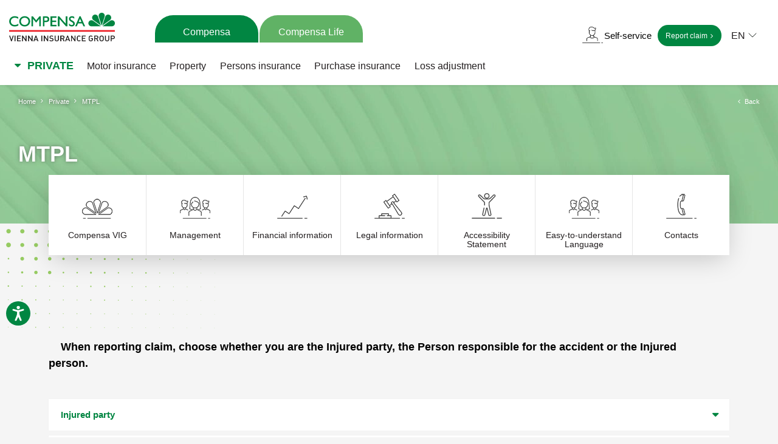

--- FILE ---
content_type: text/html; charset=utf-8
request_url: https://www.compensa.lv/loss-adjustment-mtpl/
body_size: 7034
content:


<!DOCTYPE html>
<html lang="en" class="lang_en">
<head>
    <meta charset="UTF-8"/>
    <title>MTPL - Compensa</title>
    <meta name="viewport" content="width=device-width, initial-scale=1.0">
    <link rel="stylesheet" href="/css/style.css?t=19">
    <link rel="shortcut icon" href="/images/favicon.ico" type="image/x-icon">
    <meta name="format-detection" content="telephone=no">

    
    
<base href="https://www.compensa.lv/" />
<meta name="google-site-verification" content="AsrvUzV0cke8TuBVplvtIcTGwS4LxnkzN38Eo-mNGqQ" />

    <!-- Google Tag Manager -->
<script>(function(w,d,s,l,i){w[l]=w[l]||[];w[l].push({'gtm.start':
new Date().getTime(),event:'gtm.js'});var f=d.getElementsByTagName(s)[0],
j=d.createElement(s),dl=l!='dataLayer'?'&l='+l:'';j.async=true;j.src=
'https://www.googletagmanager.com/gtm.js?id='+i+dl;f.parentNode.insertBefore(j,f);
})(window,document,'script','dataLayer','GTM-KX6R33G');</script>
<!-- End Google Tag Manager -->

    
        
               <!-- Accessibility Code for "compensa.lv" -->
        <script>
            /*
            Want to customize your button? visit our documentation page:
            https://login.equalweb.com/custom-button
            */
            window.interdeal = {
                get sitekey (){ return "2ec72268bee8d34176198d3af7296b1c"} ,
                get domains(){
                    return {
                        "js": "https://cdn.equalweb.com/",
                        "acc": "https://access.equalweb.com/"
                    }
                },
                "Position": "left",
                "Menulang": "EN",
                "draggable": true,
                "btnStyle": {
                    "vPosition": [
                        "80%",
                        "80%"
                    ],
                    "margin": [
                        "0",
                        "0"
                    ],
                    "scale": [
                        "0.5",
                        "0.5"
                    ],
                    "color": {
                        "main": "#018642",
                        "second": "#ffffff"
                    },
                    "icon": {
                        "outline": false,
                        "outlineColor": "#ffffff",
                        "type":  11 ,
                        "shape": "circle"
                    }
                },

            };

            (function(doc, head, body){
                var coreCall             = doc.createElement('script');
                coreCall.src             = interdeal.domains.js + 'core/5.1.13/accessibility.js';
                coreCall.defer           = true;
                coreCall.integrity       = 'sha512-70/AbMe6C9H3r5hjsQleJEY4y5l9ykt4WYSgyZj/WjpY/ord/26LWfva163b9W+GwWkfwbP0iLT+h6KRl+LoXA==';
                coreCall.crossOrigin     = 'anonymous';
                coreCall.setAttribute('data-cfasync', true );
                body? body.appendChild(coreCall) : head.appendChild(coreCall);
            })(document, document.head, document.body);
        </script>

        

    
</head>

<body class="inner">



<div class="mobile-additional-content hide">

    <div class="mob-nav-top-line">
        <div class="adresas">
            <a href="tel:">
                <i class="fa fa-phone"></i>
            </a>
        </div>
        <div class="mail">
            <a href="mailto:info@compensa.lv">
                <i class="fa fa-envelope-o"></i>
            </a>
        </div>
        <div class="adresas">
            <a href="/susisiekite-3/">
                <i class="fa fa-map-marker"></i>
            </a>
        </div>
    </div>

    <div class="mob_search">
        <a href="#">
            <i class="fa fa-search"></i>
        </a>
    </div>
            <div class="langs-select">
            <select>
                                        <option value="lv" ><a
                        href="/lv/">LV</a></option>
                                <option value="en"  selected><a
                        href="/en/">EN</a></option>
                                <option value="ru" ><a
                        href="/ru/">RU</a></option>
            
            </select>
        </div>
    </div>


<div id="page">


        
                
    
    

    <!--  HEADER START -->
    
    <div id="header" class="style-1">
        <div class="container fluid">
            <a href="https://www.compensa.lv/private/" class="logo"></a>
            <div class="header-content">
                <div class="bottom-header-content">
                    <div class="bottom-header-content-1">
                        <div>
                            <div class="tabs-links-selector">
                                <a href="#" class="selected">
                                    Compensa
                                </a>
                                <a href="https://www.compensalife.lv/" target="_blank">
                                    Compensa Life
                                </a>
                            </div>
                        </div>
                        <div>
                            <div class="bottom-header-content-3">
                                                                    <div class="header-savitarna">
                                        <a href="https://portals.compensa.lv/en/login" class="savitarna-icon" target="_blank">
                                            <i class="fa fa-savitarna">
                                                <img src="/images/icons/savitarna.png" alt="">
                                                <img src="/images/icons/savitarna_zalias.png" alt="">
                                            </i>
                                            Self-service
                                        </a>
                                    </div>
                                                                <div class="ensurance-event">
                                    <a href="/report-claim/"
                                       class="ext_button green-style rounded">
                                        <span>Report claim</span>
                                        <i class="fa fa-angle-right"></i>
                                    </a>
                                </div>
                            </div>
                                                            <div class="langs-switcher ">
                                    <a href="javascript:void(0)" class="current-lang">
                                        EN
                                        <i class="fa">
                                            <svg xmlns="http://www.w3.org/2000/svg" width="24" height="24"
                                                 viewBox="0 0 24 24" fill="none">
                                                <path d="M6 9L12 15L18 9" stroke="#202722" stroke-linecap="round"
                                                      stroke-linejoin="round"/>
                                            </svg>
                                        </i>
                                    </a>
                                    <ul class="langs">
                                                    
                                        <li class="">
                    <a href="https://www.compensa.lv/">LV</a>
                </li>
            
        

            
                                                    
        

            
                                        <li class="">
                    <a href="https://www.compensa.lv/chastnym-licam/">RU</a>
                </li>
            
        

    
                                    </ul>
                                </div>
                                                    </div>
                    </div>
                    <div class="bottom-header-content-2">
                        
                        <div class="main-menu-container ">
    <ul class="main-menu">
        <li class="categories-selector">
                                                                                        
<a href="https://www.compensa.lv/corporate/">
    <i class="fa fa-caret-down"></i>
    Private</a>
<ul>

            
                        <li class="selected">
                <a href="https://www.compensa.lv/private/">Private</a>
            </li>
        
                        <li class="">
                <a href="https://www.compensa.lv/corporate/">Corporate</a>
            </li>
        
    </ul>


        </li>
                                                        <li class="">
                    <a href="https://www.compensa.lv/motor-insurance/"> Motor insurance</a>
                    <ul>

            <li class="">
            <a href="https://www.compensa.lv/mtpl-insurance/">MTPL</a>
        </li>
            <li class="">
            <a href="https://www.compensa.lv/golden-mtpl/">Golden MTPL</a>
        </li>
            <li class="">
            <a href="https://www.compensa.lv/mod/">MOD insurance</a>
        </li>
    </ul>

                </li>
                                                <li class="">
                    <a href="https://www.compensa.lv/property/"> Property</a>
                    
                </li>
                                                <li class="">
                    <a href="https://www.compensa.lv/persons-insurance/"> Persons insurance</a>
                    <ul>

            <li class="">
            <a href="https://www.compensa.lv/travel-insurance-private/">Travel insurance</a>
        </li>
            <li class="">
            <a href="https://www.compensa.lv/personal-accident-insurance-3/">Personal accident insurance</a>
        </li>
            <li class="">
            <a href="https://www.compensa.lv/third-party-liability/">Third-party liability</a>
        </li>
            <li class="">
            <a href="https://www.compensa.lv/seesam-health-insurance/">Seesam health insurance</a>
        </li>
            <li class="">
            <a href="/seesam-critical-illness-insurance/">Seesam critical illness insurance</a>
        </li>
    </ul>

                </li>
                                                <li class="">
                    <a href="https://www.compensa.lv/purchase-insurance/"> Purchase insurance</a>
                    
                </li>
                                                <li class="">
                    <a href="https://www.compensa.lv/report-claim/" target="_blank"> Loss adjustment</a>
                    <ul>

            <li class="">
            <a href="https://portals.compensa.lv/en/health/claim/step1" target="_blank">Seesam health insurance</a>
        </li>
            <li class="">
            <a href="https://www.compensa.lv/loss-adjustment-mtpl/" target="_blank">MTPL</a>
        </li>
            <li class="">
            <a href="https://www.compensa.lv/loss-adjustment-golden-mtpl/" target="_blank">Golden MTPL</a>
        </li>
            <li class="">
            <a href="https://www.compensa.lv/report-mod-claim/" target="_blank">CASCO</a>
        </li>
            <li class="">
            <a href="https://www.compensa.lv/report-travel-insurance-claim/" target="_blank">Travel insurance</a>
        </li>
            <li class="">
            <a href="https://www.compensa.lv/loss-adjustment-accident-insurance/" target="_blank">Accident insurance</a>
        </li>
            <li class="">
            <a href="https://www.compensa.lv/loss-adjustment-accident-insurance/" target="_blank">Children accident insurance</a>
        </li>
            <li class="">
            <a href="https://www.compensa.lv/loss-adjustment-property-insurance/" target="_blank">Property insurance</a>
        </li>
            <li class="">
            <a href="https://www.compensa.lv/loss-adjustment-special-equipment-insurance/">Special equipment insurance</a>
        </li>
            <li class="">
            <a href="https://www.seesam.lv/en/loss-adjustment/health-insurance/health-insurance-claim" target="_blank">Seesam critical illness insurance</a>
        </li>
            <li class="">
            <a href="https://www.compensa.lv/loss-adjustment-luminor-purchase-insurance/">Luminor purchase insurance</a>
        </li>
            <li class="">
            <a href="https://www.compensa.lv/loss-adjustment-citadele-purchase-insurance/">Citadele purchase insurance</a>
        </li>
            <li class="">
            <a href="https://www.compensa.lv/payment-bill-insurance/">Payment/Bill Insurance</a>
        </li>
    </ul>

                </li>
                        </ul>
</div>

                        

                    </div>
                </div>


            </div>
        </div>
    </div>
    
    
    
    
    
    
    

    

    
    
    
    
    
    
    
    
    
    
    

    
    
    
    
    
    
    
    
    
    
    
    
    
    
    
    
    
    
    
    
    
    
    
    
    
    
    
    
    
    
    

    
    
    
    
    <!--  HEADER END -->


    
    
    
























































































































 







































































    <div class="path-container-section">
        <div class="container fluid">
            <div class="path-container">
                
                <ul class="path">
                    <li><a href="https://www.compensa.lv/private/">Home</a> </li><li> <a href="https://www.compensa.lv/private/">Private</a> </li><li> <span class="lastitem">MTPL</span></li>
                </ul>
                
                <div>
                    <a class="iconed-link" href="javascript:history.back(-1)">
                        <i class="fa fa-angle-left"></i>
                        Back
                    </a>
                </div>
            </div>
        </div>
    </div>
                    <div class="page-top-photo-section"
                            style="background-color: transparent; background-image: url('https://www.compensa.lv/uploads/_CGSmartImage/Zals_pamats-acbf762167e6c236e13d191ad4510609.webp');" >
            <div class="container fluid ">
                <h1>
                    MTPL
                </h1>
            </div>
        </div>
    
    


                            <div class="section content-menu-section section-decor-1">
        <div class="container">
            <div class="content-menu-container smpl">
                <a href="javascript:void(0)" class="mobile-menu-toggler" style="display:none;">
                    Choose category:                    <i class="fa fa-plus" aria-hidden="true"></i>
                </a>
                
                <ul class="content-menu">
                	
                                                                            
                <li class="">
                    <a href="https://www.compensa.lv/compensa-vig-4/">

                      <span class="icos">
                                                        <img src="/uploads/images/pages/Zalia_apie_mus.png" alt="">
                                                </span>
                      <span class="lba">
                          Compensa VIG
                                                </span>

                    </a>
                    
                </li>
                                                
                <li class="">
                    <a href="https://www.compensa.lv/management/">

                      <span class="icos">
                                                        <img src="/uploads/images/pages/Zalia_Valdyba ir-stebėtojų- taryba2.png" alt="">
                                                </span>
                      <span class="lba">
                          Management
                                                </span>

                    </a>
                    
                </li>
                                                
                <li class="">
                    <a href="https://www.compensa.lv/financial-information/">

                      <span class="icos">
                                                        <img src="/uploads/images/pages/Zalia_Finansinė-informacija.png" alt="">
                                                </span>
                      <span class="lba">
                          Financial information
                                                </span>

                    </a>
                    
                </li>
                                                
                <li class="">
                    <a href="https://www.compensa.lv/legal-information/">

                      <span class="icos">
                                                        <img src="/uploads/images/pages/Zalia_Teisinė- informacija.png" alt="">
                                                </span>
                      <span class="lba">
                          Legal information
                                                </span>

                    </a>
                    
                </li>
                                                
                <li class="">
                    <a href="https://www.compensa.lv/accessibility-statement/">

                      <span class="icos">
                                                        <img src="/uploads/images/pages/compensa_ico_50x42-Easy to underst_2.png" alt="">
                                                </span>
                      <span class="lba">
                          Accessibility Statement
                                                </span>

                    </a>
                    
                </li>
                                                
                <li class="">
                    <a href="https://www.compensa.lv/easy-to-understand-language/">

                      <span class="icos">
                                                        <img src="/uploads/images/pages/Zalia_Valdyba ir-stebėtojų- taryba2.png" alt="">
                                                </span>
                      <span class="lba">
                          Easy-to-understand Language
                                                </span>

                    </a>
                    
                </li>
                                                
                <li class="">
                    <a href="https://www.compensa.lv/our-offices/">

                      <span class="icos">
                                                        <img src="/uploads/images/pages/Zalia_Kontaktai2.png" alt="">
                                                </span>
                      <span class="lba">
                          Contacts
                                                </span>

                    </a>
                    
                </li>
                        
                </ul>
            </div>
        </div>
    </div>


                        <div class="section  no-padding frl">
            <div class="container">
                                                                                                        <div class="content-colls">
                                            
                    
                    <div class="mainbar">
                                                    <div class="page-module f_16">
                                <p><span style="color: #000000; padding: 18px 40px 18px 20px;"><strong><span style="font-size: 18px;">When reporting claim, choose whether you are the Injured party, the Person responsible for the accident or the Injured person.</span></strong></span></p>
<p></p>
<h3></h3>
                                
                                
                            </div>
                        
                                                    <br>
                            <div class="accorditions-block">
                                
                                                                                                            <div>
                                            <a href="javascript:void(0)"
                                               class="accord-toggler ">
                                                Injured party
                                            </a>
                                            <div class="accord">
                                                <div>

                                                    <p><div class="action" style="text-align: left;"></div>
<div class="action" style="text-align: left;"><strong><a href="https://portals.compensa.lv/en/claims/mtpl/step1" class="ext_button green-style rounded">Report claim on the portal</a> </strong></div>
<div style="text-align: left; padding-bottom: 20px;"></div>
<p style="padding-bottom: 20px;">In order for Compensa to process claims more quickly, please attach images of the vehicle to the application.</p>
<div class="action" style="text-align: left;"></div>
<div class="action" style="text-align: left; padding-bottom: 20px;"><a href="uploads/ECB/content_1595426115/foto-fiksacijas-instrukcija-102021.pdf" class="ext_button white-style diff-el rounded bordered">Vehicle photography instruction <i class="fa fa-angle-right"></i></a></div>
<div style="text-align: left;"></div>
<p></p>
<p style="padding-bottom: 20px;">If the vehicle is repaired, you can report claim to cooperation partners throughout Latvia.</p>
<p></p>
<div class="action" style="text-align: left;"></div>
<div class="action" style="text-align: left;"><a href="https://portals.compensa.lv/en/service-map" class="ext_button white-style diff-el rounded bordered"> List of partner repair services<i class="fa fa-angle-right"></i></a></div>
<p></p>
<h3></h3>
<p></p>
<p></p></p>

                                                                                                    </div>
                                            </div>
                                        </div>
                                                                                                                                                                                        <div>
                                            <a href="javascript:void(0)"
                                               class="accord-toggler ">
                                                Injured party (the responsible vehicle is registered abroad)
                                            </a>
                                            <div class="accord">
                                                <div>

                                                    <p><div class="action" style="text-align: left;"></div>
<div class="action" style="text-align: left;"><strong><a href="https://portals.compensa.lv/en/claims/mtpl-representative/step1" class="ext_button green-style rounded">Apply for compensation on the portal</a> </strong></div></p>

                                                                                                    </div>
                                            </div>
                                        </div>
                                                                                                                                                                                        <div>
                                            <a href="javascript:void(0)"
                                               class="accord-toggler ">
                                                Person responsible for the accident
                                            </a>
                                            <div class="accord">
                                                <div>

                                                    <p><div class="action" style="text-align: left;"></div>
<div class="action" style="text-align: left;"><strong><a href="https://portals.compensa.lv/en/claims/mtpl-info/step1" class="ext_button green-style rounded">Report claim on the portal</a> </strong></div>
<div style="text-align: left; padding-bottom: 20px;"></div>
<p style="padding-bottom: 20px;">Please attach images of the vehicle to the application.</p>
<div class="action" style="text-align: left;"></div>
<div class="action" style="text-align: left; padding-bottom: 20px;"><a href="uploads/ECB/content_1595426115/foto-fiksacijas-instrukcija-102021.pdf" class="ext_button white-style diff-el rounded bordered">Vehicle photography instruction <i class="fa fa-angle-right"></i></a></div>
<div style="text-align: left;"></div>
<p></p>
<p style="padding-bottom: 20px;"></p>
<p></p>
<p></p>
<h3></h3>
<p></p>
<div class="action" style="text-align: left;"></div>
<div class="action" style="text-align: left;"><strong><a href="https://portals.compensa.lv/en/login?next=%2Fen%2Fclaims%2Fgold-mtpl%2Fstep1" class="ext_button green-style rounded">Report Golden MTPL claim</a> </strong></div>
<div style="text-align: left; padding-bottom: 20px;"></div></p>

                                                                                                    </div>
                                            </div>
                                        </div>
                                                                                                                                                                                        <div>
                                            <a href="javascript:void(0)"
                                               class="accord-toggler ">
                                                Injured person
                                            </a>
                                            <div class="accord">
                                                <div>

                                                    <p><div class="action" style="text-align: left;"></div>
<div class="action" style="text-align: left;"><strong><a href="https://portals.compensa.lv/en/claims/mtpl-person/step1" class="ext_button green-style rounded">Report claim on the portal</a> </strong></div>
<div style="text-align: left; padding-bottom: 20px;"></div></p>

                                                                                                    </div>
                                            </div>
                                        </div>
                                                                                                                                                                                        <div class="accord-header">
                                            <a>
                                                Useful information
                                            </a>
                                        </div>
                                                                                                                                                <div>
                                            <a href="javascript:void(0)"
                                               class="accord-toggler ">
                                                What is to be done if you are involved in a road traffic accident?
                                            </a>
                                            <div class="accord">
                                                <div>

                                                    <p><p style="margin-left: 0cm; margin-right: 0cm;">In case of a road traffic accident you should do the following:</p>
<ol>
<li>Stop the vehicle, turn on the emergency alarm and post the emergency triangle. At night time, please remember about the use of reflective vests.</li>
<li>If any person is injured in the result of the accident, do everything possible to provide medical first aid. Call the ambulance by phone 113 or 112. Calling the ambulance specify the place where the accident has taken place, what has happened and how many persons are injured.  </li>
<li>If any person is injured in the result of the accident, or property of a third party has been damaged, or if more than 2 vehicles are involved in the accident, call the Traffic Police by phone 110 or 112.</li>
<li>Before arrival of the Traffic Police officers, do not move the vehicle or touch any objects that are related to the accident; then follow the instructions of the Traffic Police officers.</li>
<li>Write down the state registration number of the vehicle that has caused the road traffic accident; find out which insurance company has issued its MTPL policy and write down the policy data. It is desirable to take a photo of the vehicles involved in the accident, place of collision thereof and positioning of the vehicles on the carriageway.</li>
<li>If no person is injured in the result of the accident, 2 vehicles have got damage and you can agree on the circumstances of the accident, you should fill in Accident Statement.</li>
</ol></p>

                                                                                                    </div>
                                            </div>
                                        </div>
                                                                                                                                                                                        <div>
                                            <a href="javascript:void(0)"
                                               class="accord-toggler ">
                                                Steps after receiving a claim application
                                            </a>
                                            <div class="accord">
                                                <div>

                                                    <p><ul>
<li>Compensa will assess and analyze the damages,</li>
<li>The decision will be made in accordance with the law - within 30 days after the receipt of all necessary documents,</li>
<li>Payment will be made within 5 business days after making the decision.</li>
</ul>
<p><strong> </strong></p></p>

                                                                                                    </div>
                                            </div>
                                        </div>
                                                                                                                                                                                        <div>
                                            <a href="javascript:void(0)"
                                               class="accord-toggler ">
                                                What to do if the road traffic accident has occurred while being abroad?
                                            </a>
                                            <div class="accord">
                                                <div>

                                                    <p><p style="margin-left: 0cm; margin-right: 0cm;">If the road traffic accident has occurred abroad:</p>
<ul>
<li>In accordance with the laws and regulations governing the road traffic in the country where the accident occurred, the accident must be registered – you should report it to the police or to fill in the Accident Statement. We recommend always take photos of the accident circumstance, the other vehicle involved and its damage so that after returning to the home country, it would be possible to find out the responsible insurer.</li>
<li>Registration data of the vehicle involved in the road traffic accident as well as its insurance company (including the policy data) should be obtained.</li>
<li>If the accident occurred in one of the European Economic Area (EEA) countries, you should turn to the claim settlement representative in Latvia of the insurer of the person to be blamed for causing the traffic accident. You may turn also to the <a href="http://www.ltab.lv/">Motor Insurers’ Bureau of Latvia</a>, where you will get information about the insurance company to which you can file a claim.</li>
<li>If the accident occurred in one of the Green Card system countries, which is a non-EEA country, damages should be claimed in the particular country, from the insurer of the party to be blamed for causing the traffic accident. In Latvia, you can contact the Motor Insurers' Bureau of Latvia, where you will be given information on how to act and where to submit the claim.</li>
</ul>
<p><strong>OBS!</strong></p>
<p>All Compensa MTPL customers must always immediately inform the Compensa Claims Department about all road traffic accidents which have taken place both in Latvia and abroad, by sending written information to <a href="mailto:atlidzibas@compensa.lv">atlidzibas@compensa.lv</a> or completing electronically on our website the Compensa MTPL customer notification of an accident. In case of questions you can call the day and night telephone number  8888 or +371 6755 8888.</p></p>

                                                                                                    </div>
                                            </div>
                                        </div>
                                                                                                                                        </div>
                        
                    </div>
                </div>

            </div>
        </div>
    










<a name="kontakti"></a>
    <div class="section fancy-blocks-section ">
        <div class="container">
            <div class="pure-g">
                <div class="pure-u-1-1 pure-u-lg-8-24">
                    <div class="custom-title-1">
                        Customer support and purchase of insurance policy
                    </div>
                </div>
                <div class="pure-u-1-1 pure-u-lg-16-24">
                    <div class="pure-g fancy-blocks">
                                                                                                        
                                                        <div class="pure-u-1-1 pure-u-md-1-3">
                                <div class="fancy-blocks-item">
                                                                            <div class="ico">
                                                                                            <img src="https://www.compensa.lv/uploads/images/titulinis/1532502421_0_Kontaktai_2.png" alt="">
                                                                                    </div>
                                                                                                                <div class="cont">
                                            24/7 support phone
                                        </div>
                                    
                                    <div class="action">
                                                                                    <a  class="ext_button white-style diff-el rounded bordered">
                                                <span>8888</span>
                                                <i class="fa fa-angle-right"></i>
                                            </a>
                                        

                                    </div>

                                </div>
                            </div>
                                                                                
                                                        <div class="pure-u-1-1 pure-u-md-1-3">
                                <div class="fancy-blocks-item">
                                                                            <div class="ico">
                                                                                                                                                <a href="mailto: info@compensa.lv" class="">
                                                        <img src="https://www.compensa.lv/uploads/images/titulinis/1538135979_0_Zalia_D.U.K.svg" alt="">
                                                    </a>
                                                                                                                                    </div>
                                                                                                                <div class="cont">
                                            By e-mail
                                        </div>
                                    
                                    <div class="action">
                                                                                    <a href="mailto: info@compensa.lv" class="ext_button white-style diff-el rounded bordered">
                                                <span>info@compensa.lv</span>
                                                <i class="fa fa-angle-right"></i>
                                            </a>
                                        

                                    </div>

                                </div>
                            </div>
                                                                                
                                                        <div class="pure-u-1-1 pure-u-md-1-3">
                                <div class="fancy-blocks-item">
                                                                            <div class="ico">
                                                                                                                                                <a href="our-offices/" class="">
                                                        <img src="https://www.compensa.lv/uploads/images/titulinis/1532502439_0_Kontaktai_1.png" alt="">
                                                    </a>
                                                                                                                                    </div>
                                                                                                                <div class="cont">
                                            Customer service centers
                                        </div>
                                    
                                    <div class="action">
                                                                                    <a href="our-offices/" class="ext_button white-style diff-el rounded bordered">
                                                <span>All over Latvia</span>
                                                <i class="fa fa-angle-right"></i>
                                            </a>
                                        

                                    </div>

                                </div>
                            </div>
                                            </div>
                </div>
            </div>
        </div>
    </div>




<div class="section footer-colls-section">
    <div class="container">
        <div class="footer-colls">
                            <div class="foo-services-to-private-persons">
            <div class="head">
                Services to private persons
            </div>
            <ul>

            <li class="">
            <a href="https://www.compensa.lv/motor-insurance/">Motor insurance</a>
            
        </li>
            <li class="">
            <a href="https://www.compensa.lv/property/">Property insurance</a>
            
        </li>
            <li class="">
            <a href="https://www.compensa.lv/travel-insurance-private/">Travel insurance</a>
            
        </li>
    </ul>

        </div>
                <div class="foo-about-us">
            <div class="head">
                About us
            </div>
            <ul>

            <li class="">
            <a href="https://www.compensa.lv/compensa-vig-4/">About the company</a>
            
        </li>
            <li class="">
            <a href="https://www.compensa.lv/bank-requisites-2/">Bank requisites</a>
            
        </li>
            <li class="">
            <a href="https://www.compensa.lv/accessibility-statement/">Accessibility Statement</a>
            
        </li>
    </ul>

        </div>
                <div class="foo-contacts-2">
            <div class="head">
                Contacts
            </div>
            <ul>

            <li class="">
            <a href="https://www.compensa.lv/our-offices/">Customer service centers</a>
            
        </li>
            <li class="">
            <a href="https://www.compensalife.eu/lv/offices.asp" target="_blank">Compensa Life</a>
            
        </li>
    </ul>

        </div>
    
            <div>
                <div class="head">
                    
                </div>
                                    <ul class="socials">
                                                    <li>
                                <a href="https://www.facebook.com/CompensaLatvija" target="_blank">
                                    <i class="fa fa-facebook-f"></i>
                                    Facebook
                                </a>
                            </li>
                                                                            <li>
                                <a href="https://www.linkedin.com/company/compensa-latvia" target="_blank">
                                    <i class="fa fa-linkedin"></i>
                                    Linked In
                                </a>
                            </li>
                                                                    </ul>
                            </div>
            <div>
                <div class="footer-logos">

                    <a href="https://www.vig.com/" target="_blank">
                        <img src="images/logos/lg-2.png?v=2" alt="">
                        A member of <br>Vienna Insurance Group
                    </a>
                </div>

                <br>
                <div class="footer-logos">
                    <a href="http://www.wst-versicherungsverein.at/en/" target="_blank">
                        <img src="images/logos/lg-1.png?v=2" alt="">
                        Main-Shareholder of <br>Vienna Insurance Group
                    </a>
                </div>
            </div>
        </div>
    </div>
</div>
<!-- FOOTER -->
<div id="footer_guarantor"></div>
</div>
<div id="footer">
    <div class="container">
        <div class="footer-content">
            <div>
                © 2018 All rights reserved
            </div>
            

            

            
        </div>
    </div>
</div>

<div style="display: none;">
    <ul class="mob-menu-additional">
        <li class="mob_menu1 no-mob-toggle0">
            
            <a href="">
                Contact us
            </a>
            
        </li>
        <li class="mob_menu1">
            
            <a href="#">
                About us
            </a>
            
        </li>
    </ul>
</div>


<script src="/libs/jquery/dist/jquery.min.js" type="text/javascript"></script>
<script src="/libs/fancybox/dist/jquery.fancybox.min.js" type="text/javascript"></script>
<script src="/libs/TurnWheel/jReject/js/jquery.reject.js" type="text/javascript"></script>
<script src="/libs/swiper/dist/js/swiper.min.js" type="text/javascript"></script>
<script src="libs/select2/dist/js/select2.full.min.js" type="text/javascript"></script>
<script src="/js/modernizr.js" type="text/javascript"></script>
<script src="/js/buildmobile.js?t=1" type="text/javascript"></script>
<script src="/js/jquery-ui/jquery-ui.min.js" type="text/javascript"></script>

<script src="/js/johndyer-mediaelement/build/mediaelement-and-player.min.js" type="text/javascript"></script>
<script src="/js/tx.preloader.js" type="text/javascript"></script>

<link rel="stylesheet" href="/commerce/css/commerce.css">
<link rel="stylesheet" href="https://cdnjs.cloudflare.com/ajax/libs/qtip2/3.0.3/jquery.qtip.min.css">
<script src="https://cdnjs.cloudflare.com/ajax/libs/qtip2/3.0.3/jquery.qtip.min.js"></script>

<script src="/js/general.js?t=1769427965" type="text/javascript"></script>
<script src="/js/autoPartners.js?t=1769427965" type="text/javascript"></script>







<script src="https://www.google.com/recaptcha/api.js?onload=the_call_back2"></script>


</body>
</html>



--- FILE ---
content_type: text/css
request_url: https://www.compensa.lv/css/style.css?t=19
body_size: 18588
content:
@import '../libs/pure/pure-min.css';
@import '../libs/pure/grids-responsive-min.css';
@import '../css/pure-extend.css';
@import '../css/extra.css?v=3';
@import '../js/johndyer-mediaelement/build/mediaelementplayer.min.css';
@import '../libs/swiper/dist/css/swiper.min.css';
@import '../libs/font-awesome/css/font-awesome.min.css';
@import '../libs/TurnWheel/jReject/css/jquery.reject.css';
@import '../libs/fancybox/dist/jquery.fancybox.min.css';
@import '../libs/select2/dist/css/select2.min.css';
/*@import '../fonts/Cerebri Sans/stylesheet.css';*/
/*@import '../fonts/TT Norms/stylesheet.css';*/
@import '../fonts/TT Norms ru/MyFontsWebfontsKit.css';
@import '../js/jquery-ui/jquery-ui.min.css';

html {
    height: 100%;
    background: #f5f5f5;
}

body {
    min-height: 100%;
    height: 100%;
    color: #5c5c5c;
    font-weight: normal;
    /*font-family: 'TT Norms';*/
    font-family: 'TTNormsPro', sans-serif;
    font-size: 14px;
    line-height: 1.5;
}

a {
    text-decoration: none;
    outline: none;
    color: #008641;
    -webkit-transition: all ease 0.3s;
    -o-transition: all ease 0.3s;
    transition: all ease 0.3s;
}

a:hover {
    text-decoration: none;
    color: #96cb62;
}

#page {
    height: auto !important;
    min-height: 100%;
    height: 100%;
    position: relative;
    overflow: hidden;
}

div.container.fluid {
    width: 100%;
    padding: 0 30px;
}

.pure-g.narrow {
    margin: -20px -10px 0;
}

.pure-g.narrow > div {
    margin-top: 20px;
    padding: 0 10px !important;
}

#footer_guarantor {
    height: 100px;
    clear: both;
}

#footer {
    margin: 0 auto;
    margin-top: -100px;
    height: 100px;
    clear: both;
    position: relative;
    z-index: 3;
    background: #fff;
    display: -webkit-box;
    display: -ms-flexbox;
    display: flex;
    -webkit-box-align: center;
    -ms-flex-align: center;
    align-items: center;
    font-size: 11px;
    color: rgba(32, 32, 32, .5);
}

div.footer-content {
    display: -webkit-box;
    display: -ms-flexbox;
    display: flex;
    -webkit-box-align: center;
    -ms-flex-align: center;
    align-items: center;
    -webkit-box-pack: justify;
    -ms-flex-pack: justify;
    justify-content: space-between;
}

#header {
    height: 90px;
    position: fixed;
    left: 0;
    top: 0;
    right: 0;
    z-index: 222;
    background: #fff;;
    -webkit-box-shadow: 0px 0px 5px 0px rgba(0, 0, 0, 0.1);;
    box-shadow: 0px 0px 5px 0px rgba(0, 0, 0, 0.1);
    -webkit-transition: all ease 0.3s;
    -o-transition: all ease 0.3s;
    transition: all ease 0.3s;
}

/*#page.fixed #header {*/
/*    height: 60px;*/
/*}*/

#page.fixed #header .ext_button {
    height: 2.286em;
}

#page.fixed #header a.logo {
    width: 137px;
}

#page.fixed #header div.header-phone a {
    font-size: 20px;
}

#header + div {
    margin-top: 90px;
}

#header > .container {
    position: relative;
    height: 100%;
}

#header.style-1 {
    height: 140px;
}

/*#page.fixed #header.style-1 a.logo {*/
/*    bottom: 60px;*/
/*}*/

.style-1 a.logo {
    left: 15px;
    bottom: 51px;
}

#header.style-1 + div {
    margin-top: 140px;
}
.style-1 div.header-content {
    flex-direction: column;
    justify-content: center;
    justify-content: flex-end;
    padding-left: 0;
}

.style-1 .bottom-header-content-2 {
    min-height: 64px;
    align-items: normal !important;
}
.style-1 .header-savitarna{
    display: flex;
    align-items: center;
}
.style-1 div.main-menu-container{
    display: flex;
}
.style-1 div.bottom-header-content {
    flex-direction: column;
    align-items: flex-end;
    margin: 0;
}

.style-1 div.bottom-header-content > * {
    display: flex;
    align-items: center;
    width: 100%;
}

.style-1 .bottom-header-content-1 {
    justify-content: space-between;
    padding-left: 225px;
}

.style-1 .bottom-header-content-1 > * {
    display: flex;
}

.style-1 * + div.ensurance-event {
    margin-left: 10px;
}

.style-1 * + div.langs-switcher {
    margin-left: 16px;
}

.style-1 a.current-lang {
    font-size: 16px;
}

.style-1 a.current-lang .fa {
    margin-left: 0;
}

.style-1 ul.main-menu > li > a svg {
    margin-right: 5px;
}

.style-1 ul.main-menu > li.categories-selector {
    margin-right: 1px;
}

.style-1 ul.main-menu > li.categories-selector > a:after,
.style-1 div.categories-selector > a:after {
    content: none;
}

.style-1 .bottom-header-content-3 {
    display: flex;
}

.tabs-links-selector {
    display: flex;
    margin-top: -22px;
}

.tabs-links-selector a {
    border-radius: 30px 30px 0px 0px;
    background: #60B265;
    color: #FFF;
    text-align: center;
    font-size: 16px;
    font-style: normal;
    font-weight: 500;
    line-height: 24px;
    padding: 0 29px;
    padding-top: 10px;
    height: 45px;
    display: flex;
    align-items: center;
    justify-content: center;
    min-width: 170px;
}

.tabs-links-selector a.selected {
    background: #018642;
}

.tabs-links-selector a + a {
    margin-left: 2px;
}
div.header-content {
    position: relative;
    height: 100%;
    display: -webkit-box;
    display: -ms-flexbox;
    display: flex;
    padding: 0 0 0 240px;
    -ms-flex-wrap: wrap;
    flex-wrap: wrap;
    -webkit-box-pack: end;
    -ms-flex-pack: end;
    justify-content: flex-end;
}

div.header-content > div {
    display: -webkit-box;
    display: -ms-flexbox;
    display: flex;
}

div.header-content > div {
    margin-left: 1.97vw;
}

a.logo {
    display: block;
    width: 174px;
    position: absolute;
    left: 30px;
    top: 0;
    bottom: 0;
    background: url(../images/logo.png) left center no-repeat;
    z-index: 15;
    background-size: contain;
}

div.section {
    padding: 60px 0 /*70px 0*/;

}

div.section.narrow {
    padding: 35px 0;
}

div.index-swiper-container {
    position: relative;
}

div.index-swiper-container .swiper-pagination {
    left: 0;
    right: 0;
    bottom: 30px;
    display: none;
}

div.index-swiper .swiper-slide .photo {
    width: 100%;
    height: auto;
    display: block;
    -o-object-fit: cover;
    object-fit: cover;
}

div.index-swiper .swiper-slide .photo.mobile {
    display: none;
}


div.index-swiper div.swiper-slide-content {
    position: absolute;
    left: 0;
    right: 0;
    bottom: 0;
    top: 0;
    display: -webkit-box;
    display: -ms-flexbox;
    display: flex;
    /*-webkit-box-align: flex-end;
    -ms-flex-align: flex-end;*/
    align-items: flex-end;
    padding: 4.44vw;
    color: #fff;
    font-size: 1.66vw;
    line-height: 1.3;
}

div.index-swiper div.swiper-slide-content .black-content {
    color: #231f20;
}

div.index-swiper div.swiper-slide-content h2 {
    font-size: 1.5em;
}

div.index-swiper div.swiper-slide-content .action {
    margin-top: 2vw;
    font-size: 16px;/*
    display: flex;
    flex-direction: column;*/
}

div.index-swiper div.swiper-slide-content .action a.ext_button {
    /*margin-top: 25px;*/

}


div.new-button-container {
    /*display: flex;
    flex-direction: column;
    width: 200px;*/
}

div.new-button-container a.ext_button {
    /*margin-top: 25px;*/
}


div.index-swiper-container .swiper-button-prev,
div.index-swiper-container .swiper-button-next {
    display: -webkit-box;
    display: -ms-flexbox;
    display: flex;
    -webkit-box-align: center;
    -ms-flex-align: center;
    align-items: center;
    -webkit-box-pack: center;
    -ms-flex-pack: center;
    justify-content: center;
    background: none;
    font-size: 28px;
    display: none;
}

div.swiper-carusel-container {
    position: relative;
    padding: 0 84px;
}

div.swiper-carusel .swiper-slide {
    width: auto;
}

div.swiper-carusel .swiper-slide a {
    display: block;
    border: 1px solid #212121;
}

div.swiper-carusel .swiper-slide a img {
    display: block;
    width: 100%;
    height: auto;
}

div.swiper-carusel-container .swiper-button-prev,
div.swiper-carusel-container .swiper-button-next {
    display: -webkit-box;
    display: -ms-flexbox;
    display: flex;
    -webkit-box-align: center;
    -ms-flex-align: center;
    align-items: center;
    -webkit-box-pack: center;
    -ms-flex-pack: center;
    justify-content: center;
    background: none;
}

div.langs-switcher {
    position: relative;
    z-index: 55;
    display: -webkit-box;
    display: -ms-flexbox;
    display: flex;
}

a.current-lang {
    display: -webkit-box;
    display: -ms-flexbox;
    display: flex;
    -webkit-box-align: center;
    -ms-flex-align: center;
    align-items: center;
    font-size: 14px;
    text-transform: uppercase;
    padding: 0 25px;
    margin: 0 -25px;
    color: #231f20;
}

a.current-lang .fa {
    margin-left: .5em;
}

ul.langs {
    position: absolute;
    left: -20px;
    top: 100%;
    min-width: 100%;
    list-style: none;
    padding: 0;
    margin: 0;
    font-size: 14px;
    background: #fff;
    -webkit-box-shadow: 0px 0px 5px 0px rgba(0, 0, 0, 0.15);
    box-shadow: 0px 0px 5px 0px rgba(0, 0, 0, 0.15);
    color: #fff;
    -webkit-transition: all ease 0.3s;
    -o-transition: all ease 0.3s;
    transition: all ease 0.3s;
    opacity: 0;
    visibility: hidden;
}

div.langs-switcher:hover ul.langs {
    opacity: 1;
    visibility: visible;
}

ul.langs > li > a {
    display: block;
    padding: 10px 20px;
    border-bottom: 1px solid rgba(0, 0, 0, .1);
    text-align: center;
    text-transform: uppercase;
}

ul.langs > li:last-child > a {
    border: 0;
}

ul.main-menu > li.categories-selector,
div.categories-selector {
    display: -webkit-box;
    display: -ms-flexbox;
    display: flex;
}

ul.main-menu > li.categories-selector > a,
div.categories-selector > a {
    display: -webkit-box;
    display: -ms-flexbox;
    display: flex;
    -webkit-box-align: center;
    -ms-flex-align: center;
    align-items: center;
    font-size: 15px;
    text-transform: uppercase;
    font-weight: 700;
    padding: 0 1vw;
    position: relative;
    color: #008641
}

ul.main-menu > li.categories-selector > a .fa,
div.categories-selector > a .fa {
    margin-right: 0.6em;
}

ul.main-menu > li.categories-selector > a:after,
div.categories-selector > a:after {
    content: '';
    width: 1px;
    height: 26px;
    background: #969696;
    position: absolute;
    right: 0;
    top: 50%;
    margin-top: -13px;
}

div.header-phone a {
    display: -webkit-box;
    display: -ms-flexbox;
    display: flex;
    -webkit-box-align: center;
    -ms-flex-align: center;
    align-items: center;
    font-size: 20px;
    color: #ed1c24;
    font-weight: 600;
    flex-direction: column;
    justify-content: center;

}

div.header-phone a .fa-phone {
    -webkit-transform: rotate(45deg);
    -ms-transform: rotate(45deg);
    transform: rotate(45deg);
}


div.header-phone a span.phone-pre {
    font-size: 12px;
}

div.ensurance-event {
    -webkit-box-align: center;
    -ms-flex-align: center;
    align-items: center;
}

div.ensurance-event a.ext_button {
    font-size: 12px;
    padding: 0 1.15em;

}

div.ensurance-event a.ext_button .fa {
    margin: 0 0 0 0.4em;
}

div.footer-colls-section {
    background: #fff;
    padding: 40px 0 0;
}

div.footer-colls {
    display: -webkit-box;
    display: -ms-flexbox;
    display: flex;
    margin: -30px -15px 0;
}

div.footer-colls > div {
    -webkit-box-flex: 1;
    -ms-flex: auto;
    flex: auto;
    font-size: 13px;
    color: #231f20;
    padding: 0 15px;
    margin-top: 30px;
}

div.footer-colls .head {
    font-size: 15px;
    margin-bottom: 1em;
    color: #231f20;
    font-weight: bold;
}

div.footer-colls ul {
    list-style: none;
    padding: 0;
    margin: 0;
    line-height: 1.2;
}

div.footer-colls ul > li > a {
    display: -webkit-inline-box;
    display: -ms-inline-flexbox;
    display: inline-flex;
    padding: .3em 0;
}

div.footer-colls ul > li.bigger > a {

    font-weight: 500;
    color: #008641;
}

div.footer-colls ul > li.bigger > a:hover {
    color: #008641;
}

div.footer-colls a {
    color: #231f20;
}

div.footer-colls a:hover {
    color: #008641;
}

.footer-logos {
    display: -webkit-box;
    display: -ms-flexbox;
    display: flex;
    -webkit-box-pack: center;
    -ms-flex-pack: center;
    justify-content: center;
    min-width: 235px;
}

div.fancy-blocks-section {
    border-top: 1px solid rgba(0, 0, 0, .1);
    color: #231f20;
}

.foo-paslaugos-verslui {
    max-width: 191px;
}

div.fancy-blocks-section.hide-border {
    border-top: 0;
}

div.fancy-blocks-section.white {
    border-top: 1px solid rgba(0, 0, 0, .1);
    background: #ffffff;
}

div.fancy-blocks-item {
    display: -webkit-box;
    display: -ms-flexbox;
    display: flex;
    -webkit-box-orient: vertical;
    -webkit-box-direction: normal;
    -ms-flex-direction: column;
    flex-direction: column;
    -webkit-box-align: center;
    -ms-flex-align: center;
    align-items: center;
    text-align: center;
    font-size: 18px;
    color: #231f20;
    line-height: 1.2;
}

div.fancy-blocks-item > div + div {
    margin-top: 25px;
}

div.fancy-blocks-item .ico img {
    display: block;
    margin: 0 auto;
    width: 70px;
    height: auto;
}

div.fancy-blocks-item .ext_button {
    font-size: 14px;
    font-weight: 700;
    white-space: nowrap;
}

div.promo-section-1 {
    background-position: bottom center;
    background-size: cover;
    font-size: 16px;
    color: #fff;
}

div.promo-section-1 .custom-title-1 {
    font-size: 30px;
}

div.promo-section-1 .tal .custom-title-1 {
    color: #333;
}

div.section-decor-1 {
    background: url("../images/misc/dec-1.png") 0 0 no-repeat;
}

div.fancy-blocks-section .custom-title-1 {

    padding-right: 130px;
}

div.fancy-blocks-section .fancy-blocks-item .cont {
    font-weight: 500;
}

div.voxz-section {
    padding-left: 64px;
}

div.voxz-section.reverse {
    padding-left: 0;
    padding-right: 64px;
}

div.voxz-section.less-padding {
    padding-top: 22px;
}

div.section.less-padding {
    padding-top: 22px;
}

div.section.no-padding {
    padding-top: 0px;
}

div.ibr {
    display: block;
    padding-top: 60px;
}

div.ibr2 {
    display: block;
    padding-top: 30px;
}

div.ply {
    display: block;
    padding-top: 8px;
}

div.kly {
    display: block;
    margin-top: -13px;
}

div.ktly {
    display: block;
    margin-top: -4px;
}

div.no-margin {
    margin-top: -8px !important;
}

div.ttly {
    margin-top: -18px;
}

div.pkon {
    display: block;
    padding-top: 20px;
}

div.voxz {
    display: -webkit-box;
    display: -ms-flexbox;
    display: flex;
    /* align-items: center;*/
}

div.voxz > div:first-child {
    margin-right: 45px;
    white-space: nowrap;
}

div.voxz > div.mpod:first-child {
    /*margin-right: 84px;*/
    margin-right: 43px;
    margin-top: 55px;
}

div.voxz > div.mpod:first-child .custom-title-1 {
    font-size: 36px;
}

div.voxz > div:nth-child(2) {
    -webkit-box-flex: 1;
    -ms-flex: auto;
    flex: auto;
    min-width: 1px;
}

div.voxz-carusel-container {
    position: relative;
    padding: 0;
}

div.voxz-carusel .swiper-slide {
    width: auto;
}

div.voxz-carusel-container .swiper-button-prev,
div.voxz-carusel-container .swiper-button-next {
    display: -webkit-box;
    display: -ms-flexbox;
    display: flex;
    -webkit-box-align: center;
    -ms-flex-align: center;
    align-items: center;
    -webkit-box-pack: center;
    -ms-flex-pack: center;
    justify-content: center;
    background: none;
    left: -55px;
    width: 70px;
    height: 76px;
    background: #fff;
    margin-top: -38px;
    -webkit-box-shadow: 0px 0px 5px 0px rgba(0, 0, 0, 0.07);
    box-shadow: 0px 0px 5px 0px rgba(0, 0, 0, 0.07);
    -webkit-transition: all ease 0.3s;
    -o-transition: all ease 0.3s;
    transition: all ease 0.3s;
    color: #008641;
    font-size: 36px;
    opacity: 0;
}

div.voxz-carusel-container:hover .swiper-button-prev,
div.voxz-carusel-container:hover .swiper-button-next {
    opacity: 1;
}

/*div.voxz-carusel-container .swiper-button-prev {
    display: none;
}*/

div.voxz-carusel-container .swiper-button-next {
    left: auto;
    right: 0;
}

div.voxz-carusel-container .swiper-button-prev.swiper-button-disabled,
div.voxz-carusel-container .swiper-button-next.swiper-button-disabled {
    opacity: 0;
}

div.voxz-carusel-container .swiper-pagination {
    left: 0;
    right: 0;
    top: 100%;
    display: none;
}

div.voxz-carusel-item {
    display: -webkit-box;
    display: -ms-flexbox;
    display: flex;
    -webkit-box-orient: vertical;
    -webkit-box-direction: normal;
    -ms-flex-direction: column;
    flex-direction: column;
    background: #fff;
    position: relative;
    overflow: hidden;

}

.msie div.voxz-carusel-item {
    flex-direction: row;
}

div.voxz-carusel-item .photo img {
    display: block;
    width: 100%;
    height: auto;
    -webkit-transition: all ease 0.3s;
    -o-transition: all ease 0.3s;
    transition: all ease 0.3s;
}

div.voxz-carusel-item a {
    position: relative;
}

.msie div.voxz-carusel-item a {
    display: block;
    min-width: 100%;
}

.only-text-block {

    background: #98CD65;
    padding: 15px 20px;
    min-height: 200px;
    color: #fff;
    font-size: 16px;
}

div.voxz-carusel-item a span.title-of-voxz {
    position: absolute;
    bottom: 15px;
    left: 23px;
    right: 20px;
    color: #fff;
    font-size: 23px;
}

div.voxz-2 div.voxz-carusel-item a .vox-no-image {
    opacity: 0;

}

div.voxz-2 div.voxz-carusel-item a span.title-of-voxz {
    position: absolute;
    top: 20px;
    bottom: auto;
    left: 20px;
    right: 20px;
    font-size: 23px;
    font-weight: 400;
    line-height: 34.5px;
}

div.voxz-2 div.voxz-carusel-item a span.title-of-voxz2 {
    line-height: 29px;
    display: block;
    padding-top: 22px
}

div.voxz-2 div.voxz-carusel-item {
    background: #96cb62;

    -webkit-transition: all ease 0.3s;
    -o-transition: all ease 0.3s;
    transition: all ease 0.3s;

}

div.voxz-2 .swiper-wrapper > div:first-child div.voxz-carusel-item {
    background: #008641;

}

div.voxz-carusel-item:hover .photo:not(.simple) img {
    -webkit-transform: translate(0, -46px);
    -ms-transform: translate(0, -46px);
    transform: translate(0, -46px);
}

div.voxz-carusel-item .cont {
    position: absolute;
    left: 0;
    right: 0;
    height: 46px;
    bottom: -46px;
    -webkit-transition: all ease 0.3s;
    -o-transition: all ease 0.3s;
    transition: all ease 0.3s;
}

div.voxz-carusel-item:hover .cont {
    bottom: 0;
}

div.voxz-carusel-item .cont .title {
    position: absolute;
    left: 0;
    right: 0;
    bottom: 100%;
    padding: 20px 26px;
    line-height: 1.3;
    font-size: 18px;
    color: #231f20;
}

div.voxz-carusel-item .cont .action {
    height: 46px;
    display: -webkit-box;
    display: -ms-flexbox;
    display: flex;
}

div.voxz-carusel-item .cont .action > a {
    min-width: 50%;
    display: -webkit-box;
    display: -ms-flexbox;
    display: flex;
    -webkit-box-align: center;
    -ms-flex-align: center;
    align-items: center;
    -webkit-box-pack: center;
    -ms-flex-pack: center;
    justify-content: center;
    color: #fff;
    font-size: 16px;
}

div.voxz-carusel-item .cont .action > a .fa {
    margin-left: .5em;
}

div.voxz-carusel-item .cont .action > a.more {
    background: #199254;
}

div.voxz-carusel-item .cont .action > a.more:hover {
    background: #0daa5a;
}

div.voxz-carusel-item .cont .action > a.buy {
    background: #ef3239;
}

div.voxz-carusel-item .cont .action > a.buy:hover {
    background: #df161d;
}

div.page-top-photo-section {
    display: -webkit-box;
    display: -ms-flexbox;
    display: flex;
    -webkit-box-align: center;
    -ms-flex-align: center;
    align-items: center;
    background-position: center center;
    background-size: cover;
    height: 230px;
    color: #fff;
    background-color: #008641;
}

div.page-top-photo-section h1 {
    font-size: 36px;
    margin: 0;
    text-shadow: 0px 0px 5.9px rgba(60, 60, 60, 0.54)
}

div.page-top-photo-section.big-ident {
    height: 450px;
    -webkit-box-align: end;
    -ms-flex-align: end;
    align-items: flex-end;
    -webkit-box-pack: center;
    -ms-flex-pack: center;
    justify-content: center;
    text-align: center;
    padding: 40px 0;
}

div.page-top-photo-section.big-ident h1 {
    font-size: 48px;
    margin-bottom: .5em;
}

div.page-top-photo-section.has-contwnt {
    padding: 7vw 0;
    height: auto;
}

div.page-top-photo-section.has-contwnt-2 {
    height: 32.03125vw;
}

div.page-top-photo-section.has-contwnt-2 .container {
    padding: 0 4.3vw;
    flex: 1;
    height: 100%;
    display: flex;
}

div.has-contwnt-block {
    font-size: 1.66vw;
    line-height: 1.1;
}

div.has-contwnt-block h2 {
    font-size: 1.5em;
}

div.has-contwnt-block .ext_button {
    font-size: 16px;
}

div.has-contwnt-block-2 {
    font-size: 1.66vw;
    line-height: 1.1;
    /*color: #231f20;*/
    padding: 70px 0;
    display: flex;
    flex-direction: column;
    justify-content: space-between;
}
div.has-contwnt-block-2 div.title-inside {
    height: 75%;
    display: flex;
    flex-direction: column;
    justify-content: center;

}

div.has-contwnt-block-2 h2 {
    font-size: 1.5em;
    max-width: 420px;
}

div.has-contwnt-block-2 .ext_button {
    font-size: 16px;
}

div.path-container-section {
    position: relative;
    z-index: 15;
    margin-bottom: -56px;
}

div.page-top-photo-section div.color-green {
    color: #008641;
}

div.page-top-photo-section div.color-black {
    color: #231f20;
}



div.path-container-section + .section {
    padding-top: 0;
}

div.path-container {
    position: relative;
    font-size: 11px;
    color: #fff;
    display: -webkit-box;
    display: -ms-flexbox;
    display: flex;
    -webkit-box-pack: justify;
    -ms-flex-pack: justify;
    justify-content: space-between;
}

div.path-container .iconed-link {
    display: -webkit-box;
    display: -ms-flexbox;
    display: flex;
    height: 54px;
    -webkit-box-align: center;
    -ms-flex-align: center;
    align-items: center;
}

ul.path {
    list-style: none;
    display: -webkit-box;
    display: -ms-flexbox;
    display: flex;
    padding: 0;
    margin: 0;

}

ul.path > li {
    display: -webkit-box;
    display: -ms-flexbox;
    display: flex;
    height: 54px;
    -webkit-box-align: center;
    -ms-flex-align: center;
    align-items: center;
    text-shadow: 0px 0px 5.9px rgb(60, 60, 60);
}

ul.path > li > a {
    display: -webkit-box;
    display: -ms-flexbox;
    display: flex;
    height: 54px;
    -webkit-box-align: center;
    -ms-flex-align: center;
    align-items: center;
    padding-right: 21px;
    position: relative;
}

ul.path > li > a:after {
    content: '\f105';
    font-family: FontAwesome;
    position: absolute;
    right: 9px;
    top: 50%;
    margin-top: -0.7em;
}

div.path-container a {
    color: #fff;
}

div.path-container a:hover {
    color: #000;
}

div.path-container li:hover {
    text-shadow: none;
}

div.events-list {
    margin: -20px -10px 0;
}

div.events-list > div {
    margin-top: 20px;
    padding: 0 10px !important;
    display: -webkit-box;
    display: -ms-flexbox;
    display: flex;
}

div.events-list-item {
    -webkit-box-flex: 1;
    -ms-flex: auto;
    flex: auto;
    display: -webkit-box;
    display: -ms-flexbox;
    display: flex;
}

div.events-list-item > a {
    -webkit-box-flex: 1;
    -ms-flex: auto;
    flex: auto;
    display: -webkit-box;
    display: -ms-flexbox;
    display: flex;
    -webkit-box-orient: vertical;
    -webkit-box-direction: normal;
    -ms-flex-direction: column;
    flex-direction: column;
    background: #fff;
    color: #000;
    line-height: 1.3;
}

div.events-list-item > a:hover {
    -webkit-box-shadow: 0px 0px 15px 0px rgba(0, 0, 0, 0.05);
    box-shadow: 0px 0px 15px 0px rgba(0, 0, 0, 0.05);
}

div.events-list-item > a .photo {
    width: 100%;
    height: auto;
    max-width: 100%;
}

div.events-list-item .cont {
    padding: 22px;
}

div.events-list-item .date {
    display: block;
}

div.events-list-item .title {
    display: block;
    font-size: 20px;
    font-weight: 500;
    -webkit-transition: all ease 0.3s;
    -o-transition: all ease 0.3s;
    transition: all ease 0.3s;
}

div.events-list-item a:hover .title {
    color: #008541;
}

div.accorditions-block {
}

div.accorditions-block > div {
    margin: 8px 0 0;
    background: #fff;

    -webkit-box-shadow: 0px 0px 1px 0px rgba(0, 0, 0, 0.08);
    box-shadow: 0px 0px 1px 0px rgba(0, 0, 0, 0.08);
}

div.accorditions-block > div:first-child {
    margin: 0;
}

div.accorditions-block .accord-toggler {
    display: block;
    text-decoration: none !important;
    padding: 18px 40px 18px 20px;
    font-size: 15px;
    color: #008541;
    font-weight: 700;
    line-height: 1.1;
    position: relative;
}

div.accorditions-block .accord-header {
    background: none;

    -webkit-box-shadow: none;
    box-shadow: none;
}

div.accorditions-block .accord-header a {
    display: block;
    text-decoration: none !important;
    padding: 18px 40px 18px 20px;
    font-size: 18px;
    color: #000;
    font-weight: 700;
    line-height: 1.1;
    position: relative;
}

div.accorditions-block .accord-toggler:after {
    font-family: FontAwesome;
    content: '\f0d7';
    position: absolute;
    right: 0;
    top: 0;
    bottom: 0;
    display: -webkit-box;
    display: -ms-flexbox;
    display: flex;
    -webkit-box-align: center;
    -ms-flex-align: center;
    align-items: center;
    -webkit-box-pack: center;
    -ms-flex-pack: center;
    justify-content: center;
    width: 46px;
    font-size: 17px;
    -webkit-transition: all ease 0.3s;
    -o-transition: all ease 0.3s;
    transition: all ease 0.3s;
}

div.accorditions-block .accord-toggler.opened:before {
    height: 8px;
}

div.accorditions-block .accord-toggler.opened:after {
    -webkit-transform: rotate(180deg);
    -ms-transform: rotate(180deg);
    transform: rotate(180deg);
}

div.accorditions-block .accord-toggler:hover {
    color: #008541;
}

div.accorditions-block .accord {
    display: none;
    width: 100% !important;
    -webkit-box-sizing: border-box;
    box-sizing: border-box;
}

div.accorditions-block .accord p,
div.accorditions-block .accord ul {
    /*margin: 0;*/

}

div.accorditions-block .accord-toggler.opened {
    color: #008541;
}

div.accorditions-block .accord > div {
    padding: 0 20px 20px !important;
    width: 100% !important;
}

div.team-list {
    margin: -20px -10px 0;
}

div.team-list > div {
    margin-top: 20px;
    display: -webkit-box;
    display: -ms-flexbox;
    display: flex;
    padding: 0 10px !important;
}

div.team-list-item {
    display: -webkit-box;
    display: -ms-flexbox;
    display: flex;
    -webkit-box-flex: 1;
    -ms-flex: auto;
    flex: auto;
    overflow: hidden;
    -webkit-box-orient: vertical;
    -webkit-box-direction: normal;
    -ms-flex-direction: column;
    flex-direction: column;
    background: #fff;
}

div.team-list-item .photo {
    width: 100%;
    height: auto;
}

div.team-list-item .cont {
    padding: 22px;
    /*word-break: break-all;*/
}

div.team-list-item .description {
    font-size: 14px;
}

div.team-list-item h3 {
    font-size: 18px;
    color: #231f20;
}

div.team-list-item .status {
    color: #008641;
    font-size: 14px;
    font-style: italic;
    line-height: 1.3;
    margin-bottom: 10px;
    font-weight: 500;
}

div.team-list-item .description {
    margin-bottom: 10px;
    font-weight: 400;
}

div.team-list-item .contacts a {
    font-weight: 400;
}

div.team-list-item .contacts a.conmail {
    font-size: 12px;
}

div.team-list-item .action {
    margin-top: 15px;
}

div.low-info-list {
    margin: -20px -10px 0;
}

div.low-info-list > div {
    margin-top: 20px;
    padding: 0 10px !important;
}

div.low-info-list-item {
    display: -webkit-box;
    display: -ms-flexbox;
    display: flex;
    -webkit-box-orient: vertical;
    -webkit-box-direction: normal;
    -ms-flex-direction: column;
    flex-direction: column;
    -webkit-box-pack: justify;
    -ms-flex-pack: justify;
    justify-content: space-between;
    background: #fff;
    padding: 30px;
    min-height: 222px;
    -webkit-transition: all ease 0.3s;
    -o-transition: all ease 0.3s;
    transition: all ease 0.3s;
    color: #008541;
}

div.low-info-list-item .title {
    font-size: 24px;
    font-weight: 500;
    line-height: 1.3;
    margin-bottom: 1em;
}

div.low-info-list-item:hover {
    background: #96cb62;
    color: #fff;
}

div.buttons-block {
    display: -webkit-box;
    display: -ms-flexbox;
    display: flex;
    -ms-flex-wrap: wrap;
    flex-wrap: wrap;
    margin-top: -14px;
}

div.buttons-block > * {
    margin-top: 14px;
    margin-right: 14px;
}

div.voxz-list {
    margin: -20px -10px 0;
}

div.voxz-list.margin-mode {
    margin-top: -152px;
}

div.voxz-list > div {
    margin-top: 20px;
    padding: 0 10px !important;
}

table.partners-grid:first-child tr:first-child {
    /*position:*/
}

table.partners-grid {
    /*table-layout: fixed;*/
    width: 100%;
}

table.partners-grid td {
    border: 1px solid rgba(0, 0, 0, .1);
    padding: 5px 8px;
    font-size: 14px;
    /*
        -webkit-transition: all ease 0.3s;
        -moz-transition: all ease 0.3s;
        -ms-transition: all ease 0.3s;
        -o-transition: all ease 0.3s;
        transition: all ease 0.3s;*/
}

div.page-module table.partners-grid td {
    border: 1px solid rgba(0, 0, 0, .1);
    padding: 5px 8px;
    font-size: 12px;
}

div.page-module table.partners-grid tbody td:nth-child(7),
div.page-module table.partners-grid tbody td:nth-child(10) {
    white-space: nowrap;
    text-align: center;

}

div.page-module table.partners-grid tbody td:nth-child(2) {
    width: 16%;
}

div.page-module table.partners-grid tbody td:nth-child(8) {
    width: 15%;
}

div.page-module table.partners-grid tbody td:nth-child(6) {
    width: 12%;
}

div.page-module table.partners-grid tbody td:nth-child(7) {
    width: 12%;
}

div.page-module table.partners-grid tr td[rowspan] {
    border-right: 0;
}

/*div.page-module table.partners-grid tr td:only-child {
    border-left: 0;
}*/

table.partners-grid thead td {
    vertical-align: top;
    padding: 5px 8px;

}

div.content-colls {
    display: -webkit-box;
    display: -ms-flexbox;
    display: flex;
    margin: 0 -25px;
}

div.content-colls > div {
    padding: 0 25px;
}

div.sidebar {
    min-width: 280px;
    max-width: 280px;
}

div.mainbar {
    -webkit-box-flex: 1;
    -ms-flex: auto;
    flex: auto;
    min-width: 1px;
}

div.gmap-section {
    display: -webkit-box;
    display: -ms-flexbox;
    display: flex;
    height: 500px;
    padding: 0;
}

div.gmap-section > div {
    -webkit-box-flex: 1;
    -ms-flex: auto;
    flex: auto;
}

div.contact-promo-block {
    display: -webkit-box;
    display: -ms-flexbox;
    display: flex;
    background: #fff;
    padding: 30px 0;
    margin-bottom: 40px;
}

div.contact-promo-block > div {
    -webkit-box-flex: 1;
    -ms-flex: auto;
    flex: auto;
    font-size: 18px;
    color: #231f20;
}

div.contact-promo-block > * {
    display: -webkit-box;
    display: -ms-flexbox;
    display: flex;
    padding: 0 40px;
    -webkit-box-align: center;
    -ms-flex-align: center;
    align-items: center;
}

div.contact-promo-block > * + * {
    border-left: 1px solid rgba(0, 0, 0, .1);
}

div.contact-promo-block .ico {
    margin-right: 40px;
}

div.contact-promo-block .ico img {
    display: block;
    width: 82px;
    height: auto;
}

div.contact-promo-block > a {
    font-size: 16px;
    line-height: 1.3;
}

div.content-tabs-container {
    overflow: hidden;
}

ul.content-tabs {
    list-style: none;
    padding: 0;
    margin: 0;
    display: -webkit-box;
    display: -ms-flexbox;
    display: flex;
    border-bottom: 1px solid #c3c3c3;
}

ul.content-tabs > li {
    display: -webkit-box;
    display: -ms-flexbox;
    display: flex;
}

ul.content-tabs > li > a {
    display: -webkit-box;
    display: -ms-flexbox;
    display: flex;
    height: 50px;
    -webkit-box-align: center;
    -ms-flex-align: center;
    align-items: center;
    line-height: 1;
    padding: 0 25px;
    font-size: 18px;
    color: #231f20;
    position: relative;
}

ul.content-tabs > li > a:after {
    content: '';
    width: 2px;
    height: 2px;
    border-left: 1px solid #c3c3c3;
    border-top: 1px solid #c3c3c3;
    background: #f5f5f5;
    position: absolute;
    left: 50%;
    margin-left: -2px;
    bottom: -2px;
    -webkit-transform: rotate(45deg);
    -ms-transform: rotate(45deg);
    transform: rotate(45deg);
    -webkit-transition: all ease 0.3s;
    -o-transition: all ease 0.3s;
    transition: all ease 0.3s;
}

.white-bg ul.content-tabs > li > a:after {
    background: #fff;
}

ul.content-tabs > li.selected > a:after {
    width: 16px;
    height: 16px;
    margin-left: -8px;
    bottom: -8px;
}

ul.content-tabs > li:hover > a {
    color: #000;
}

ul.content-tabs > li.selected > a {
    color: #000;
    cursor: default;
}

div.content-tabs-content {
    padding: 15px 0;
}

div.content-tabs-content > div {
    display: none;
}

div.contacts-grid-filter {
    display: -webkit-box;
    display: -ms-flexbox;
    display: flex;
    background: #96cb62;
    padding: 7px 12px 22px;


    flex-direction: column;
}

div.contacts-grid-filter > div {
    -webkit-box-flex: 1;
    -ms-flex: auto;
    flex: auto;
    padding: 0 10px;
    display: -webkit-box;
    display: -ms-flexbox;
    display: flex;
    margin-top: 15px;
    align-items: center;
}

div.contacts-grid-filter.pale {
    background: transparent;
    padding-left: 0;
}

div.contacts-grid-filter.pale > div {
    padding: 0;
}

div.selecotr-place {
    min-width: 40%;
}

div.contacts-grid-filter.pale div.selecotr-place select {
    width: 40% !important;
}

div.selecotr-place .select2.select2-container--custom-select-style {
    display: block;
    width: 100% !important;
}

div.contacts-grid-filter.pale div.selecotr-place .select2.select2-container--custom-select-style {
    width: 40% !important;
}

label.ch-selecor {
    display: -webkit-box;
    display: -ms-flexbox;
    display: flex;
    -webkit-box-align: center;
    -ms-flex-align: center;
    align-items: center;
    color: #fff;
    font-weight: 500;
    line-height: 1.1;
    cursor: pointer;
}

label.ch-selecor label {
    margin-right: 10px;
    color: #231f20;
}

div.contacts-grid table {
    background: #fff;
    width: 100%;
}

div.contacts-grid table td {
    padding: 15px 21px;
    border: 1px solid #e5e7e7
}

div.contacts-grid table tr:first-child td {
    border-top: 0
}

div.contacts-grid thead td {
    background: #008541;
    color: #fff;
}

div.contacts-grid thead td:first-child {
    border-left-color: #008541;
}

div.contacts-grid thead td:last-child {
    border-right-color: #008541;
}

div.buttons-blocks {
    margin: -20px -10px 0;
}

div.buttons-blocks > div {
    margin-top: 20px;
    padding: 0 10px !important;
}

div.buttons-blocks a {
    font-size: 16px;
    display: -webkit-box;
    display: -ms-flexbox;
    display: flex;
}

div.buttons-blocks a.custom-btn-1 {
    font-size: 18px;
}

div.ensurance-event-phone-reg-section {
    padding: 0;
    position: relative;
    z-index: 2;
}

div.ensurance-event-phone-reg {
    display: -webkit-box;
    display: -ms-flexbox;
    display: flex;
    background: #f4f4f4;
    height: 98px;
    border-radius: 180px;
    overflow: hidden;
    margin-bottom: 45px;
}

div.ensurance-event-phone-reg > div {
    -webkit-box-flex: 1;
    -ms-flex: auto;
    flex: auto;
    display: -webkit-box;
    display: -ms-flexbox;
    display: flex;
    -webkit-box-align: center;
    -ms-flex-align: center;
    align-items: center;
    -webkit-box-pack: center;
    -ms-flex-pack: center;
    justify-content: center;
    text-align: center;
    font-size: 24px;
    color: #231f20;
    font-weight: 700;
    padding: 0 30px;
    line-height: 1.3;
}

div.ensurance-event-phone-reg a {
    display: -webkit-box;
    display: -ms-flexbox;
    display: flex;
    -webkit-box-align: center;
    -ms-flex-align: center;
    align-items: center;
    -webkit-box-pack: center;
    -ms-flex-pack: center;
    justify-content: center;
    font-size: 28px;
    font-weight: 600;
    background: #F4F4F4;
    color: #E20009;
    padding: 0 0px 0 12px;
    cursor: auto;
}

div.ensurance-event-phone-reg a {
    color: #E20009;
}

div.ensurance-event-phone-reg a i {
    display: inline-block;
    font: normal normal normal 14px/1 FontAwesome;
    font-size: inherit;
    text-rendering: auto;
    -webkit-font-smoothing: antialiased;
    -webkit-transform: rotate(45deg);
    -ms-transform: rotate(45deg);
    transform: rotate(45deg);
}

div.ensurance-event-phone-reg a:hover {
    background: #f4f4f4f;
    color: #E20009;
    cursor: auto;
}

div.ensurance-event-phone-reg a .fa {
    /*margin-right: .5em;*/
    color: #E20009
}

div.ensurance-event-selector .main-title.f_28 {
    font-weight: 400;
    color: rgba(32, 32, 32, .7);
}

div.ensurance-event-selecotrs {
    margin: 0 -10px 0;
    justify-content: center;
}

div.ensurance-event-selecotrs > div {
    margin-top: 20px;
    padding: 0 10px !important;
    display: -webkit-box;
    display: -ms-flexbox;
    display: flex;
}

div.ensurance-event-selecotrs-item {
    font-size: 18px;
    color: #231f20;
    -webkit-box-flex: 1;
    -ms-flex: auto;
    flex: auto;
    font-weight: 500;
    display: -webkit-box;
    display: -ms-flexbox;
    display: flex;
    -webkit-box-orient: vertical;
    -webkit-box-direction: normal;
    -ms-flex-direction: column;
    flex-direction: column;
    background: #f4f4f4;
    -webkit-box-align: center;
    -ms-flex-align: center;
    align-items: center;
    text-align: center;
    padding: 45px 25px;
    -webkit-box-pack: start;
    -ms-flex-pack: start;
    justify-content: flex-start;
}

div.ensurance-event-selecotrs-item .ico {
    display: -webkit-box;
    display: -ms-flexbox;
    display: flex;
    min-height: 128px;
    -ms-flex-preferred-size: 128px;
    flex-basis: 128px;
    -webkit-box-align: center;
    -ms-flex-align: center;
    align-items: center;
    -webkit-box-pack: center;
    -ms-flex-pack: center;
    justify-content: center;
}

div.ensurance-event-selecotrs-item .label {
    margin-bottom: 25px;
}

div.ensurance-event-selecotrs-item .action {
    display: -webkit-box;
    display: -ms-flexbox;
    display: flex;
    -webkit-box-flex: 1;
    -ms-flex: 1;
    flex: 1;
    -webkit-box-align: end;
    -ms-flex-align: end;
    align-items: flex-end;
}

div.ensurance-event-selecotrs-item .action a {
    font-size: 14px;
    font-weight: 700;
}

div.text-blocks > div {
    background: #fff;
    padding: 25px;
}

div.text-blocks > div + div {
    margin-top: 20px;
}

div.text-blocks .title {
    font-weight: 500;
    font-size: 1.7em;
}

div.half-content > div {
    display: -webkit-box;
    display: -ms-flexbox;
    display: flex;
    -webkit-box-align: center;
    -ms-flex-align: center;
    align-items: center;
    margin-left: -23px;
    margin-right: -23px;
}

div.half-content > div + div {
    margin-top: 60px;
}

div.half-content > div:nth-child(even) {
    -webkit-box-orient: horizontal;
    -webkit-box-direction: reverse;
    -ms-flex-direction: row-reverse;
    flex-direction: row-reverse;
}

div.half-content > div > div {
    -webkit-box-flex: 1;
    -ms-flex: 1 1 100%;
    flex: 1 1 100%;
    padding: 0 23px;
}

div.half-content .cont {
    font-size: 16px;
}

div.half-content .cont h2 {
    font-size: 2.25em;
    color: #000;
}

div.half-content .ilustration img {
    display: block;
    width: 100%;
    height: auto;
    border: 8px solid #fff;
}

div.text-block-1 {
    font-size: 16px;
    padding: 40px 30px;
}

div.text-block-1:last-child {
    padding-bottom: 0;
}

div.text-block-1 a.mailto {
    font-size: 1.8em;
}

div.xt-contact-section {
    padding: 0;
    display: -webkit-box;
    display: -ms-flexbox;
    display: flex;
}

div.xt-contact-section > * {
    -webkit-box-flex: 1;
    -ms-flex: 1 1 100%;
    flex: 1 1 100%;
}

div.xt-contact-section .ls {
    background: #008541;
    color: #fff;
    padding: 2.54vw 2.67vw;
    font-weight: 300;
    font-size: 2.5vw;
    line-height: 1.2;
    position: relative;
    z-index: 2;
    margin-right: -5.55vw;
    min-width: 55%;
}

div.xt-contact-section .ls {
    display: flex;
    align-items: center;
}

div.xt-contact-section.cv-block .ls {
    font-size: 1.6vw;
    padding: 3.94vw 7.07vw;
}

div.xt-contact-section.has-people .ls {
    padding: 2.97vw 4.07vw;
    max-width: 41.2%;
    margin-right: -9.85vw;
}

div.xt-contact-section .rs {
    background: #6abc1b;
    color: #fff;
    display: -webkit-box;
    display: -ms-flexbox;
    display: flex;
    -webkit-box-align: center;
    -ms-flex-align: center;
    align-items: center;
    -webkit-box-pack: center;
    -ms-flex-pack: center;
    justify-content: center;
    text-align: center;
    font-weight: 700;
    font-size: 5vw;
    margin: -1.38vw 0;
}

div.xt-contact-section.cv-block .rs {
    font-size: 3.9vw;
}

div.xt-contact-section.has-people .rs {
    padding-left: 14.3vw;
    -webkit-box-pack: start;
    -ms-flex-pack: start;
    justify-content: flex-start;
}

div.xt-contact-section .rs .fa {
    font-size: 3.2vw;
    padding-left: 30px;
    margin-top: 16px;
}

div.xt-contact-section .rs:hover {
    background: #51a600;
}

div.xt-contact-section .contact-container.rs {
    font-size: 16px;
    background: #96cb63;
}

div.xt-contact-section .rs:hover {
    background: #96cb63;
}

div.contact-container .img img {
    border: 10px solid #fff;
    border-radius: 100%;
    margin-right: 30px;
}

div.contact-container .cont {
    color: #fff;
    text-align: left;
    font-weight: normal;
}

div.contact-container .cont h3 {
    margin: 0;
}

div.contact-container .cont .status {
    padding-bottom: 20px;
    font-style: italic;
}

div.contact-container .cont a {
    color: #fff;
}

div.contact-container .cont a:hover {
    color: #008641;
}

div.justin-promo-section {
    background-position: center center;
    background-size: cover;
    padding: 7.98vw 4.3vw;
    display: -webkit-box;
    display: -ms-flexbox;
    display: flex;
}

div.justin-promo-section > div {
    background: #fff;
    font-size: 24px;
    padding: 3.1vw;
}

div.justin-promo-section > div img {
    max-width: 100%;
    height: auto;
}

div.justin-promo-section h2 {
    font-size: 36px;
    color: #221f1f;
}

div.justin-promo-section .ext_button {
    font-size: 1.11vw;
}

.compensa-form {
    font-size: 18px;
    padding: 4.16vw 8.32vw;
    background: #f4f4f4;
}

.compensa-form .page-module h2 {
    font-size: 1.66em;
    color: #231f20;
}

div.free-services {
}

div.free-services table {
    width: 100%;
}

div.free-services table thead td.active {
    background: #231f20;
    color: #fff;
    padding: 15px 20px;
    text-transform: uppercase;
    border-left: 1px solid #fff;
    width: 115px;
}

div.free-services table tbody td {
    background: #fff;
    border: 1px solid #eaeaea;
    padding: 15px 20px;
    cursor: pointer;
    vertical-align: top;
    font-weight: 500;
}

div.free-services table thead td.td-hide,
div.free-services table tbody td.td-hide {
    display: none;
}

div.free-services table tbody tr.no-pointer td {
    cursor: auto;
}

div.free-services table tbody tr td .fa-caret-down {
    -webkit-transition: all ease 0.3s;
    -o-transition: all ease 0.3s;
    transition: all ease 0.3s;
}

div.free-services table tbody tr.opened td .fa-caret-down {
    -webkit-transform: rotate(180deg);
    -ms-transform: rotate(180deg);
    transform: rotate(180deg);
}

div.free-services table tbody td:nth-child(1),
div.free-services table tbody td:nth-child(2) {
    width: 1%;
    vertical-align: top;
}

div.free-services table tbody td:nth-child(2) img {
    display: block;
    width: auto;
    height: auto;
    max-width: 43px;
    max-height: 43px;
    margin: auto;
}

div.free-services div.addintiona-content {
    margin-top: 15px;
    display: none;
    width: 100% !important;
    font-weight: 400;
}

div.voxz-section-modification {
    /*     margin-top: -132px; */
    padding-top: 179px;
    position: relative;
}

div.voxz-section-modification-n {
    margin-top: -132px;
}

div.voxz-section-modification:before {
    content: '';
    position: absolute;
    left: 0;
    top: 0;
    right: 0;
    /*     height: 29vw; */
    background: #fff;
}

div.voxz-section-modification:after {
    content: '';
    position: absolute;
    left: 0;
    top: 29.6vw;
    right: 0;
    width: 410px;
    height: 202px;
    background: url("../images/misc/dec-1.png") 0 0 no-repeat;
    z-index: -1;
}

div.voxz-section-modification.vox-grey:before,
div.voxz-section-modification.vox-grey:after {
    /*display: none;*/
}

div.voxz-section-modification > div {
    position: relative;
    z-index: 2;
}

div.voxz-section.long-chwang {
    padding-left: 0;
}

div.voxz-section-modification:after {
    /* top: 100%;*/
}

div.voxz-section.long-chwang div.voxz {
    height: 24.72vw;
    -webkit-box-align: stretch;
    -ms-flex-align: stretch;
    align-items: stretch;
    background: #97CD65;
    background-size: cover;

}

div.voxz-section.long-chwang div.voxz > div {
    display: -webkit-box;
    display: -ms-flexbox;
    display: flex;
    -webkit-box-align: center;
    -ms-flex-align: center;
    align-items: center;
}

div.voxz-section.long-chwang div.voxz > div.mpod {
    padding-left: 64px;
    margin-right: 100px;
    margin-top: 0;
    position: relative;
}

div.voxz-section.long-chwang div.voxz > div.mpod:after {
    content: ' ';
    position: absolute;
    left: calc(100% + 100px);
    top: 6.5vw;
    height: 11.806vw;
    width: 1px;
    background: #fff;
}

div.voxz-section.long-chwang div.voxz > div.only-text-block {
    /*     font-size: 27px;  */
    font-size: 25px;
    background: none;
    background-size: contain;
    padding: 15px 100px;
}

div.voage-blocks-container {
    margin: 60px 0 0;
}

div.voage-blocks-container.no-margin.f_36 {
    margin: auto;
}

div.voage-blocks-container.no-margin {
    margin: 0;
}

div.voage-blocks {
    display: -webkit-box;
    display: -ms-flexbox;
    display: flex;
    margin: -20px -10px 0 0;
}

div.voage-blocks h2 {
    padding-right: 25px;
    text-align: left;
}

div.voage-blocks.reverse h2 {
    padding-right: 10px;
    padding-left: 15px;

}

div.voage-blocks > div {
    padding: 0 10px;
    /*margin-top: 20px;*/
    /*display: flex;*/
}

div.voage-blocks > div:first-child {
    -ms-flex-wrap: wrap;
    flex-wrap: wrap;
    flex: auto;

}

div.voage-blocks > div:last-child:not(.pure-g) {
    /*margin-top: 140px;*/
    max-width: 14.013vw;
    display: flex;
    align-items: center;
}

div.voage-blocks > div:last-child:not(.pure-g) h2 {
    font-size: 30px;
}

div.voage-blocks.reverse > div:first-child {
    -ms-flex-wrap: nowrap;
    flex-wrap: nowrap;
    margin-top: 140px;
    max-width: 14.013vw;
}

div.voage-blocks.reverse > div:last-child {
    margin-top: 20px;
    -ms-flex-wrap: wrap;
    flex-wrap: wrap;
    max-width: 100%;
}

div.voage-blocks > div > div {

    padding: 0 10px;
    margin-top: 20px;
    display: -webkit-box;
    display: -ms-flexbox;
    display: flex;
    /* flex: 1 0 33%;
     max-width: 33%;*/
}

div.voage-blocks-item {
    display: -webkit-box;
    display: -ms-flexbox;
    display: flex;
    -webkit-box-orient: vertical;
    -webkit-box-direction: normal;
    -ms-flex-direction: column;
    flex-direction: column;
    background: #fff;
    padding: 30px;
    -webkit-box-flex: 1;
    -ms-flex: 1;
    flex: 1;
    -webkit-box-pack: start;
    -ms-flex-pack: start;
    justify-content: start;

}

div.voage-blocks-item img {
    width: 70px;
    height: 100%;
    min-height: 70px;
}

div.voage-blocks-item .title {
    display: block;
    color: #008541;
    font-size: 20px;
    padding: 0 0 6px 0;
    min-height: 66px;
    font-weight: 500;
}

div.voage-blocks-item .cont {
    padding: 0 0 16px 0;
    font-weight: 400;
}

div.voage-blocks-item .action {
    -webkit-box-flex: 1;
    -ms-flex: 1;
    flex: 1;
    display: -webkit-box;
    display: -ms-flexbox;
    display: flex;
    -webkit-box-align: end;
    -ms-flex-align: end;
    align-items: flex-end;
}

div.ensurance-event-selector {
    background: #fff;
    -webkit-box-shadow: 0 15px 30px rgba(0, 0, 0, .07);
    box-shadow: 0 15px 30px rgba(0, 0, 0, .07);
    padding: 40px;
    position: relative;
    z-index: 55;
    margin-top: -62px;
}

/*LISTS*/

div.side-menu-container {
}

ul.side-menu {
    list-style: none;
    padding: 0;
    margin: 0;
}

ul.side-menu > li > a {
    font-weight: 700;
    line-height: 1.3;
    display: -webkit-box;
    display: -ms-flexbox;
    display: flex;
    padding: .5em 0;
    color: #000;
}

ul.side-menu > li:hover > a,
ul.side-menu > li.selected > a {
    color: #008641;
}

div.heavy-menu-container {
    display: -webkit-box;
    display: -ms-flexbox;
    display: flex;
    margin-bottom: 40px;
}

ul.heavy-menu {
    list-style: none;
    padding: 0;
    margin: 0 -8px;
    display: -webkit-box;
    display: -ms-flexbox;
    display: flex;
    -webkit-box-flex: 1;
    -ms-flex: auto;
    flex: auto;
}

ul.heavy-menu > li {
    display: -webkit-box;
    display: -ms-flexbox;
    display: flex;
    padding: 0 8px;
    -webkit-box-flex: 1;
    -ms-flex: 1 1 100%;
    flex: 1 1 100%;
}

ul.heavy-menu > li > a {
    -webkit-box-flex: 1;
    -ms-flex: auto;
    flex: auto;
    display: -webkit-box;
    display: -ms-flexbox;
    display: flex;
    height: 74px;
    border: 1px solid #008641;
    -webkit-box-align: center;
    -ms-flex-align: center;
    align-items: center;
    border-radius: 3px;
    overflow: hidden;
    background: #fff;
    font-size: 18px;
    font-weight: 700;
    -webkit-box-pack: justify;
    -ms-flex-pack: justify;
    justify-content: space-between;
    padding: 0 27px;
    line-height: 1.2;
}

ul.heavy-menu > li > a:after {
    content: '\f107';
    font-family: FontAwesome;
}

ul.heavy-menu > li:hover > a,
ul.heavy-menu > li.selected > a {
    background: #008641;
    color: #fff;
}

ul.socials {
    list-style: none;
    padding: 0;
    margin: 0;
    display: -webkit-box;
    display: -ms-flexbox;
    display: flex;
    -webkit-box-orient: vertical;
    -webkit-box-direction: normal;
    -ms-flex-direction: column;
    flex-direction: column;
}

ul.socials > li + li {
    margin-top: 16px;
}

ul.socials > li > a {
    display: -webkit-box;
    display: -ms-flexbox;
    display: flex;
    -webkit-box-align: center;
    -ms-flex-align: center;
    align-items: center;
    line-height: 1;
    padding: 0 !important;
}

ul.socials > li > a .fa {
    min-width: 29px;
    height: 29px;
    display: -webkit-box;
    display: -ms-flexbox;
    display: flex;
    border: 1px solid #656262;
    border-radius: 100%;
    -webkit-box-align: center;
    -ms-flex-align: center;
    align-items: center;
    -webkit-box-pack: center;
    -ms-flex-pack: center;
    justify-content: center;
    font-size: 1.2em;
    margin-right: 1em;
}

div.main-menu-container {
    -webkit-box-flex: 1;
    -ms-flex: auto;
    flex: auto;
}

ul.main-menu {
    display: -webkit-box;
    display: -ms-flexbox;
    display: flex;
    list-style: none;
    padding: 0;
    margin: 0 -1.25vw;
}

ul.main-menu > li {
    position: relative;
    display: -webkit-box;
    display: -ms-flexbox;
    display: flex;
}

ul.main-menu > li > a {
    display: -webkit-box;
    display: -ms-flexbox;
    display: flex;
    line-height: 1.1;
    -webkit-box-align: center;
    -ms-flex-align: center;
    align-items: center;
    font-size: 15px;
    color: #231f20;
    padding: 0 0.8vw;
}

ul.main-menu > li:hover > a,
ul.main-menu > li.selected > a {
    color: #008641;
}

ul.main-menu > li > ul {
    list-style: none;
    padding: 0;
    margin: 0;
    position: absolute;
    left: 50%;
    top: 100%;
    background: #f4f4f4;
    -webkit-box-shadow: 0px 0px 5px 0px rgba(0, 0, 0, 0.1);
    box-shadow: 0px 0px 5px 0px rgba(0, 0, 0, 0.1);
    -webkit-transition: all ease 0.3s;
    -o-transition: all ease 0.3s;
    transition: all ease 0.3s;
    /*opacity: 0;
    visibility: hidden;*/
    display: none;
}

ul.main-menu > li > ul:before {
    content: '';
    width: 0;
    height: 0;
    border-style: solid;
    border-width: 0 11px 11px 11px;
    border-color: transparent transparent #f4f4f4 transparent;
    position: absolute;
    left: 50%;
    bottom: 100%;
    margin-left: -11px;
}

ul.main-menu > li:hover > ul {
    /*opacity: 1;
    visibility: visible;*/
    display: block;
}

ul.main-menu > li > ul > li > a {
    display: -webkit-box;
    display: -ms-flexbox;
    display: flex;
    white-space: nowrap;
    padding: 10px 38px;
    font-size: 15px;
    color: #231f20;
    line-height: 1.2;
}

ul.main-menu > li > ul > li:first-child > a {
    padding-top: 30px;
}

ul.main-menu > li > ul > li:last-child > a {
    padding-bottom: 30px;
}

ul.main-menu > li > ul > li:hover > a,
ul.main-menu > li > ul > li.selected > a {
    color: #199254;
}

div.content-menu-section {
    padding: 0;
    position: relative;
    z-index: 200;
    height: 190px;

}

div.content-menu-section.section-decor-1 {
    background: url(../images/misc/dec-1.png) -45px 0 no-repeat;
}

div.content-menu-container {
    /*   -webkit-transition: all ease 0.3s;
       -moz-transition: all ease 0.3s;
       -ms-transition: all ease 0.3s;
       -o-transition: all ease 0.3s;
       transition: all ease 0.3s;*/
    /*     margin-top: -70px; */
    margin-top: -30px;
}

div.content-menu-container.smpl {
    margin-top: -80px;
}

div.fixed thead.fixed {
    position: fixed;
    top: 101px;
    width: 100%;

}

div.fixed thead.fixed.absolute {
    position: absolute;
}

div.smaller {
    font-size: 14px;
    padding: 0 25px !important;
    margin: 0 -15px;
}

.red {
    color: #d50000
}

div.fixed div.content-menu-container {
    position: fixed;
    top: 60px;
    left: 0;
    width: 100%;
    margin-top: 0;
}

/*
div.fixed div.content-menu-section + div.section {
    margin-top: 150px;
}*/

div.fixed ul.content-menu {
    margin: 0;
    min-height: 0;
    height: auto;
}

div.fixed ul.content-menu > li > a {
    min-height: 0;
    /* height: auto;*/
    padding: 13px 2px;
    -webkit-box-pack: center;
    -ms-flex-pack: center;
    justify-content: center;
}

div.fixed ul.content-menu > li > a .icos {
    /* display: none;*/
    height: 0;
    margin: 0;
    overflow: hidden;
    padding: 0;
}

div.fixed ul.content-menu > li > a .lba {
    font-size: 12px;
}

div.fixed div.voxz-section-modification {
    /*  margin-top: 0;*/
}

div.fixed div.section.section-decor-1 {
    /* margin-top: 102px;*/
}

ul.content-menu {
    /*  -webkit-transition: all ease 0.3s;
      -moz-transition: all ease 0.3s;
      -ms-transition: all ease 0.3s;
      -o-transition: all ease 0.3s;
      transition: all ease 0.3s;*/
}

ul.content-menu {
    list-style: none;
    padding: 0;
    margin: -32px 0 0;
    display: -webkit-box;
    display: -ms-flexbox;
    display: flex;
    background: #fff;
    -webkit-box-shadow: 0px 10px 43px -6px rgba(0, 0, 0, 0.21);
    box-shadow: 0px 10px 43px -6px rgba(0, 0, 0, 0.21);

}

ul.content-menu > li {
    -webkit-box-flex: 1;
    -ms-flex: 1 1 100%;
    flex: 1 1 100%;
    display: -webkit-box;
    display: -ms-flexbox;
    display: flex;
    -webkit-box-align: center;
    -ms-flex-align: center;
    align-items: center;

}

ul.content-menu > li > ul {
    display: none;
}

ul.content-menu > li > a {
    display: -webkit-box;
    display: -ms-flexbox;
    display: flex;
    -webkit-box-orient: vertical;
    -webkit-box-direction: normal;
    -ms-flex-direction: column;
    flex-direction: column;
    border-left: 1px solid rgba(0, 0, 0, .1);
    padding: 19px;
    color: #231f20;
    -webkit-box-flex: 1;
    -ms-flex: auto;
    flex: auto;
    position: relative;
    /*min-height: 150px;*/
    -webkit-box-align: center;
    -ms-flex-align: center;
    align-items: center;
    margin: 0;
    height: 100%;

    /*         min-height: 150px; */
}

.safari10 ul.content-menu > li > a,
.safari9 ul.content-menu > li > a,
.safari8 ul.content-menu > li > a {
    min-height: 150px;
}

ul.content-menu > li > a:after {
    content: '';
    position: absolute;
    left: 0;
    right: 0;
    bottom: 0;
    background: #008541;
    height: 3px;
    -webkit-transition: all ease 0.3s;
    -o-transition: all ease 0.3s;
    transition: all ease 0.3s;
    opacity: 0;
}

ul.content-menu > li:first-child > a {
    border: 0;
}

ul.content-menu > li > a .icos {
    margin-bottom: 20px;
    margin-top: 20px;
}

ul.content-menu > li > a .icos img {
    display: block;
    -webkit-filter: grayscale(100%) brightness(70%);
    filter: grayscale(100%) brightness(70%);
    margin: auto;
}

ul.content-menu > li > a .lba {
    line-height: 15px;
    text-align: center;
}

ul.content-menu > li.selected > a .icos img,
ul.content-menu > li > a:hover .icos img {
    -webkit-filter: none;
    filter: none;
}

ul.content-menu > li.selected > a .lba,
ul.content-menu > li > a:hover .lba {
    color: #008541;

}

ul.content-menu.tac > li > a .icos img {
    margin: 0 auto;
}

ul.content-menu > li:hover > a,
ul.content-menu > li.selected > a {
    background: #f4f4f4;
}

ul.content-menu > li:hover > a:after,
ul.content-menu > li.selected > a:after {
    opacity: 1;
}

.news-main {
    padding: 0 150px;
}

/*INPUTS*/

label.styled_checkbox {
    display: -webkit-inline-box;
    display: -ms-inline-flexbox;
    display: inline-flex;
    width: 20px;
    min-width: 20px;
    height: 20px;
    border: 1px solid rgba(0, 0, 0, .1);
    border-radius: 1px;
    overflow: hidden;
    cursor: pointer;
    position: relative;
    background: #fff;
}

label.styled_checkbox i {
    position: absolute;
    left: 0;
    top: 0;
    right: 0;
    bottom: 0;
    display: -webkit-box;
    display: -ms-flexbox;
    display: flex;
    -webkit-box-align: center;
    -ms-flex-align: center;
    align-items: center;
    -webkit-box-pack: center;
    -ms-flex-pack: center;
    justify-content: center;
    -webkit-transition: all ease 0.3s;
    -o-transition: all ease 0.3s;
    transition: all ease 0.3s;
    opacity: 0;
    font-style: normal;
}

label.styled_checkbox i:after {
    content: '\f00c';
    font-family: FontAwesome;
    font-style: normal;
}

label.styled_checkbox input {
    position: absolute;
    left: -100vw;
    top: -20px;
}

label.styled_checkbox input:checked + i {
    opacity: 1;
}

label.styled_radio {
    display: -webkit-inline-box;
    display: -ms-inline-flexbox;
    display: inline-flex;
    width: 20px;
    min-width: 20px;
    height: 20px;
    border: 1px solid rgba(0, 0, 0, .1);
    border-radius: 100%;
    overflow: hidden;
    cursor: pointer;
    position: relative;
    background: #fff;
}

label.styled_radio i {
    position: absolute;
    left: 0;
    top: 0;
    right: 0;
    bottom: 0;
    display: -webkit-box;
    display: -ms-flexbox;
    display: flex;
    -webkit-box-align: center;
    -ms-flex-align: center;
    align-items: center;
    -webkit-box-pack: center;
    -ms-flex-pack: center;
    justify-content: center;
    -webkit-transition: all ease 0.3s;
    -o-transition: all ease 0.3s;
    transition: all ease 0.3s;
    opacity: 0;
}

label.styled_radio i:after {
    content: '';
    width: 8px;
    height: 8px;
    border-radius: 100%;
    background: #000;
}

label.styled_radio input {
    position: absolute;
    left: -20px;
    top: -20px;
}

label.styled_radio input:checked + i {
    opacity: 1;
}

.select2-container--custom-select-style {
    background: #f7f7f7;
    border: 1px solid #ebedef;
    border-radius: 0;
    z-index: 1000;
}

.select2-container--custom-select-style .select2-selection--single {
    height: 38px;
    display: -webkit-box;
    display: -ms-flexbox;
    display: flex;
    -webkit-box-pack: justify;
    -ms-flex-pack: justify;
    justify-content: space-between;
}

.select2-container--custom-select-style .select2-selection--single .select2-selection__rendered {
    width: 100%;
    display: -webkit-box;
    display: -ms-flexbox;
    display: flex;
    -webkit-box-align: center;
    -ms-flex-align: center;
    align-items: center;
    padding: 0 12px;
    -webkit-box-flex: 1;
    -ms-flex: auto;
    flex: auto;
}

.select2-container--custom-select-style .select2-selection--single .select2-selection__arrow {
    display: -webkit-box;
    display: -ms-flexbox;
    display: flex;
    -webkit-box-align: center;
    -ms-flex-align: center;
    align-items: center;
    -webkit-box-pack: center;
    -ms-flex-pack: center;
    justify-content: center;
    min-width: 30px;
}

.select2-container--custom-select-style .select2-selection--single .select2-selection__arrow:after {
    content: '\f0d7';
    font-family: FontAwesome;
}

.select2-container--custom-select-style .select2-dropdown {
    background: #f7f7f7;
    border-color: #ebedef;
    -webkit-transform: translate(-1px, -5px);
    -ms-transform: translate(-1px, -5px);
    transform: translate(-1px, -5px);
    z-index: 99993;
}

.select2-container--custom-select-style .select2-results__option {
    padding: 6px 12px;
}

.select2-container--custom-select-style .select2-results__options {
    max-height: 260px;
    overflow-y: auto;
}

.select2-container--custom-select-style-2 {
    border-radius: 0;
    background: #fff;
    border: 1px solid transparent;
}

.select2-container--custom-select-style-2 .select2-selection--single {
    height: 48px;
    display: -webkit-box;
    display: -ms-flexbox;
    display: flex;
    -webkit-box-pack: justify;
    -ms-flex-pack: justify;
    justify-content: space-between;
}

.select2-container--custom-select-style-2 .select2-selection--single .select2-selection__rendered {
    width: 100%;
    display: -webkit-box;
    display: -ms-flexbox;
    display: flex;
    -webkit-box-align: center;
    -ms-flex-align: center;
    align-items: center;
    padding: 0 20px;
    -webkit-box-flex: 1;
    -ms-flex: auto;
    flex: auto;
}

.select2-container--custom-select-style-2 .select2-selection--single .select2-selection__arrow {
    display: -webkit-box;
    display: -ms-flexbox;
    display: flex;
    -webkit-box-align: center;
    -ms-flex-align: center;
    align-items: center;
    -webkit-box-pack: center;
    -ms-flex-pack: center;
    justify-content: center;
    min-width: 30px;
}

.select2-container--custom-select-style-2 .select2-selection--single .select2-selection__arrow:after {
    content: '\f0d7';
    font-family: FontAwesome;
}

.select2-container--custom-select-style-2 .select2-dropdown {
    background: #fff;
    border-color: transparent;
    -webkit-transform: translate(-1px, -5px);
    -ms-transform: translate(-1px, -5px);
    transform: translate(-1px, -5px);
    z-index: 99993;
}

.select2-container--custom-select-style-2 .select2-results__option {
    padding: 12px 20px;
    border-top: 1px solid rgba(0, 0, 0, .05);
}

.select2-container--custom-select-style.pale {
    background: #FFFFFF;
    border: 1px solid #ebedef;
}

.select2-container--custom-select-style.pale .select2-dropdown {
    background: #FFFFFF;
    border-color: #FFFFFF;
}

div.inputs-container {
    margin: -20px -10px 0;
}

div.inputs-container > div {
    margin-top: 20px;
    padding: 0 10px !important;
    display: flex;
    flex-direction: column;
    justify-content: space-between;
}

div.inputs-container label.simple {
    display: -webkit-box;
    display: -ms-flexbox;
    display: flex;
    font-size: 16px;
    color: #231f20;
    font-weight: 600;
    margin-bottom: .6em;
    flex: auto;
    align-items: flex-end;
}

div.inputs-container label.simple.noflex {
    display: block;
}

/*k*/
div.inputs-container label.lbl {
    position: relative;
    padding-left: 35px;
    display: block;
    margin-bottom: 10px;
}

div.inputs-container label.lbl > label.styled_checkbox,
div.inputs-container label.lbl > label.styled_radio {
    position: absolute;
    left: 0;
    top: 1px;
}

div.inputs-container input[type="text"],
div.inputs-container input[type="email"],
div.inputs-container input[type="tel"] {
    border: 1px solid transparent;
    background: #fff;
    width: 100%;
    font-size: 18px;
    color: #4a5566;
    padding: 12px 20px;
    border-radius: 0;
    -webkit-transition: all ease 0.3s;
    -o-transition: all ease 0.3s;
    transition: all ease 0.3s;
}

div.inputs-container input[type="file"] {
    border: 1px solid transparent;
    background: #fff;
    width: 100%;
    font-size: 18px;
    color: #4a5566;
    padding: 12px 20px;
    border-radius: 0;
    -webkit-transition: all ease 0.3s;
    -o-transition: all ease 0.3s;
    transition: all ease 0.3s;
}

div.inputs-container textarea {
    border: 1px solid transparent;
    background: #fff;
    width: 100%;
    font-size: 18px;
    color: #4a5566;
    padding: 12px 20px;
    border-radius: 0;
    -webkit-transition: all ease 0.3s;
    -o-transition: all ease 0.3s;
    transition: all ease 0.3s;
    resize: vertical;
}

div.inputs-container input[type="text"]:focus,
div.inputs-container textarea:focus {
    border-color: #6d6d6d;
}

div.inputs-container .hr {
    height: 1px;
    background: rgba(0, 0, 0, .1);
    margin: 35px 10px;
}

div.inputs-container .select2-container--custom-select-style-2 {
    width: 100% !important;
}

/*HEADERS*/

.custom-title-1 {
    font-size: 36px;
    font-weight: 400;
    line-height: 1.2;
    margin-bottom: 0em;
}

.main-title {
    font-size: 30px;
    color: #231f20;
    margin-bottom: 1em;
}

div.titled-line {
    display: -webkit-box;
    display: -ms-flexbox;
    display: flex;
    -webkit-box-align: center;
    -ms-flex-align: center;
    align-items: center;
    -webkit-box-pack: justify;
    -ms-flex-pack: justify;
    justify-content: space-between;
    margin-bottom: 28px;
}

div.titled-line .main-title {
    margin: 0;
    text-align: center;
    width: 100%;
}

div.titled-line > * + * {
    margin-left: 30px;
}

/*BUTTONS*/

.custom-btn-1 {
    display: -webkit-inline-box;
    display: -ms-inline-flexbox;
    display: inline-flex;
    background: #fff;
    height: 3.88em;
    -webkit-box-align: center;
    -ms-flex-align: center;
    align-items: center;
    padding: 0 1.38em;
    line-height: 1.2;
}

.custom-btn-1 > * + * {
    margin-left: 1.38em;
}

.custom-btn-1 span {
    -webkit-box-flex: 1;
    -ms-flex: auto;
    flex: auto;
}

.custom-btn-1 .fa {
    font-size: 1.5em;
}

.custom-btn-1 .fa img {
    height: 36px;
    width: auto;
}

.ext_button {
    display: -webkit-inline-box;
    display: -ms-inline-flexbox;
    display: inline-flex;
    -webkit-box-align: center;
    -ms-flex-align: center;
    align-items: center;
    min-height: 3.28em;
    line-height: 1em;
    padding: 0 1.85em;
    position: relative;
    text-decoration: none !important;
}

.ext_button.narrow {
    padding: 0 1.8em;
}

.ext_button.bordered {
    border: 1px solid #cecece;
}

.ext_button.rounded {
    border-radius: 1.8em;
}

.ext_button:not(.rounded) {
    border-radius: 0.2em;
}

ext_button .intro-foto a {
    background: #008641;
}

ext_button .intro-foto a:hover {
    background: #ED1C24;
}

.ext_button.shadowed {
    -webkit-box-shadow: 0.14em 0.14em 0px 0px rgba(0, 0, 0, 0.75);
    box-shadow: 0.14em 0.14em 0px 0px rgba(0, 0, 0, 0.75);
}

.ext_button.full-w {
    display: block;
    text-align: center;
}

.ext_button .fa {
    margin: 0 0 0 1.4em;
}

.ext_button .fa:first-child {
    margin: 0 1.4em 0 0;
}

.ext_button.green-style {
    background: #008641;
    color: #fff;
}

.ext_button.green-style:hover {
    background: #00a952;
    color: #fff;
}

.ext_button.white-style {
    background: #fff;
    color: #008641;
    /*border-color: #008641;*/
    border: 1px solid #008541;
}

.ext_button.white-style:hover {
    background: #008641;
    /*border-color: #008641;*/
    color: #fff;
    border: 1px solid #008541;
}


.ext_button.orange-style {
    background: #ff6a10;
    color: #fff;
}

.ext_button.orange-style:hover {
    background: rgb(241, 106, 33);
    color: #fff;
}

.ext_button.orange-white-style {
    background: #fff;
    color: #ff6a10;
    /*border-color: #008641;*/
    border: 1px solid #ff6a10;
}

.ext_button.orange-white-style:hover {
    background: #ff6a10;
    /*border-color: #008641;*/
    color: #fff;
    border: 1px solid #ff6a10;
}

/*.ext_button.white-style:not(.no-hover):hover {
    background: #008541;
    color: #fff;
}*/

.ext_button.no-hover {
    cursor: auto;
}

.no-hover2 {
    cursor: auto;
}

.ext_button.intro-foto {
    background: #00a952 !important;
    color: #fff !important;
}

/*POPUPS*/

div.custom-popup-style .fancybox-close-small {
    width: 60px;
    height: 60px;
}

div.custom-popup-style .fancybox-bg {
    background: rgba(32, 32, 32, .3);
}

div.custom-popup-style .fancybox-slide--html {
    padding: 8vw;
}

/*SPECIAL*/

.bold, .fw-700 {
    font-weight: 700;
}

.fw-400 {
    font-weight: 400;
}

.mrg-bt-45 {
    margin-bottom: 45px !important;
}

div.no-top-padd {
    padding-top: 0;
}

.ext_button .intro-foto {
    padding: 2em;
    color: #ffffff;
    background: #008541;
}

.tablet-show {
    display: none;
}

.msie div.xt-contact-section {
    margin-bottom: 80px;
}

.msie div.ensurance-event-selecotrs-item .label {
    margin-bottom: 65px;
}

.msie div.events-list-item > a {
    display: inline-block;
}

.msie div.events-list-item > a .cont .date {
    padding: 5px 22px;
}

.msie div.events-list-item > a .cont .title {
    padding: 5px 22px;
}

.msie ul.content-menu > li > a {
    display: block;
    text-align: center;
}

.msie ul.content-menu > li img {
    display: inline;
}

.msie .fixed ul.content-menu > li img {
    display: none;
}

.msie div.team-list-item {
    width: 100%;
}

.msie div.low-info-list-item .title {
    min-height: 62px;
}

.msie div.xt-contact-section > * {
    flex: none;
}

.msie div.xt-contact-section > .rs {
    flex: 1 1 100%;
}

.msie div.voxz-carusel-item .photo img {
    /*  width: auto; */
}

.msie .voage-blocks > div {
    flex: auto;
}

h2.main-title.f_36.nomarg {
    margin-bottom: 20px !important;
    padding-bottom: 0 !important;
}

h2.main-title.f_36.nomarg.tablet-hide {
    margin-bottom: 20px !important;
    padding-bottom: 0 !important;
}

/*COLORS*/

.white-bg {
    background: #fff;
}

.black-color {
    color: #231f20;
}

/*MISC*/

.streg {
    font-size: 17px;
}

.new-contacts-block b {
    font-size: 18px;
}

.new-contacts-block {
    background: #FFFFFF;
    padding: 20px 15px;
    margin: 0 0 20px 0;
}

.new-contacts-block2 {
    background: #FFFFFF;
    padding: 20px 25px;
    margin: 0 0px 20px 0px;
    font-size: 14px;
}

.new-contacts-block2 strong,
.new-contacts-block2 b {
    font-size: 18px;
    color: #333;
}

div.archive-button-container {
    padding: 15px 0;
    display: -webkit-box;
    display: -ms-flexbox;
    display: flex;
    -webkit-box-pack: center;
    -ms-flex-pack: center;
    justify-content: center;
}

a.map-controls {
    display: -webkit-box;
    display: -ms-flexbox;
    display: flex;
    -webkit-box-align: center;
    -ms-flex-align: center;
    align-items: center;
    -webkit-box-pack: start;
    -ms-flex-pack: start;
    justify-content: flex-start;
    cursor: pointer;
}

a.map-controls i {
    padding-right: 10px;
}
a.map-controls2 {
    cursor: pointer;
}


div.gmap-section {
    position: relative;
    height: 510px;
}

.conts-header {
    padding: 18px 40px 18px 20px;
    font-size: 18px;
    color: #008541;
    font-weight: 700;
    line-height: 1.1;
}

.worker-photo {
    float: left;
    margin-bottom: 15px;
    margin-right: 15px;
}

div.under-title {
    margin: 1.5em 0;
    text-align: center;
}

.error {
    background: #f5d5d5 !important;
}

.ext_button.diff-el {
    min-width: 182px;
    -webkit-box-pack: center;
    -ms-flex-pack: center;
    justify-content: center;
}

.ext_button.diff-el .fa {
    margin: 0 0 0 0.6em;
}

.letter-container {
    position: relative;
}

.letter-container .letter-1 {
    position: absolute;
    top: 0;
    left: 100%;
    font-size: 280px;
    color: #fff;
    line-height: 1;
    font-weight: 600;
    -webkit-transform: rotate(-90deg);
    -ms-transform: rotate(-90deg);
    transform: rotate(-90deg);
    -webkit-transform-origin: left;
    -ms-transform-origin: left;
    transform-origin: left;
    margin-left: calc((100vw - 1250px) / 2);
    z-index: -1;
}

.letter-container .letter-2 {
    position: absolute;
    top: 40px;
    right: 100%;
    font-size: 280px;
    color: #fff;
    line-height: 1;
    font-weight: 600;
    margin-right: calc((100vw - 1390px) / 2);
    z-index: -1;
}

.letter-container .letter-3 {
    position: absolute;
    top: -45px;
    right: 96%;
    font-size: 186px;
    color: #fff;
    line-height: 1;
    font-weight: 600;
    /* margin-right: calc((100vw - 1390px) / 2); */
    z-index: -1;
}

.letter-container .letter-4 {
    position: absolute;
    top: -242px;
    left: 92%;
    font-size: 244px;
    color: #fff;
    line-height: 1;
    z-index: -1;
    font-weight: 600;
}

.nowrp {
    white-space: nowrap;
}

.grecaptcha-badge {
    display: none;
}

.desktop-noshow {
    display: none;
}

ul.content-menu > li.mobile_menu3 {
    display: none;
}

div.section.paddr {
    padding-right: 64px;
}

.xsd {
    margin-top: 10px;
}

div.footer-logos img {
    width: 95px;
    margin-right: 20px;
}

/*
div.footer-logos:last-child img {
	width: 125px;
}*/

div.footer-logos a {
    display: inline-flex;
    justify-content: space-between;
    align-items: center;
    word-wrap: normal;
    font-family: arial;
    color: rgba(32, 32, 32, .5);
    font-size: 10px;
}

div.footer-logos a:hover {
    color: rgba(32, 32, 32, .5);
}

div.footer-logos a > * {

}

div.contacts-grid-filter a.question-mark {
    width: 24px;
    height: 24px;
    display: flex;
    justify-content: center;
    align-items: center;
    border-radius: 50%;
    background: #E6E7E9;
    color: #000;
    margin-left: 5px;
}

div.contacts-grid-filter.extended {

}


div.contacts-grid-filter.extended > div {
    /*justify-content: space-around;*/
    justify-content: flex-start;
}

div.contacts-grid-filter.extended > div.hidden {
    display: none;
}

div.contacts-grid-filter.extended > div > div {
    flex: 0 0 25%;
    display: flex;
}

div.contacts-grid-filter.extended > div.button-place {

    justify-content: flex-end;
}

div.contacts-grid-filter.extended > div.button-place a {
    margin-left: 10px;
}

div.contacts-grid-filter.extended div.selecotr-place {
    max-width: 40%

}

div.contacts-grid-filter.extended + .contacts-grid {
    min-height: 500px;
    max-height: 500px;
    overflow: hidden;
    opacity: 0;
    -webkit-transition: all ease 0.3s;
    -o-transition: all ease 0.3s;
    transition: all ease 0.3s;
}

div.contacts-grid-filter.extended.shown + .contacts-grid {
    max-height: none;
    overflow: hidden;
    opacity: 1;
}

.qtip-default.question-qtip {
    border: none;
    background-color: #E6E7E9;
    color: #000;
    padding: 10px 10px;
    font-size: 12px;
    line-height: 1.2;
    /*min-width: 280px;*/
    min-height: 130px;
}


div.selecotr-place.has-error .select2-container--custom-select-style {
    background: #f5d5d5 !important;
}

div.checkbox-block.has-error .styled_checkbox {
    background: #f5d5d5 !important;
}


a.edit-form {
    position: absolute;
    top: 20px;
    left: 20px;
}


#reg9 label[for] {
    border: 1px solid transparent;
    background: #fff;
    width: 100%;
    font-size: 18px;
    color: #4a5566;
    padding: 12px 20px;
    border-radius: 0;
    -webkit-transition: all ease 0.3s;
    -o-transition: all ease 0.3s;
    transition: all ease 0.3s;
}

#reg9 label[for] + [type="file"] {
    display: none;
}



div.section.how-to-connect {
    background: #F5F5F5;
    padding: 0 0 30px;
    margin-top: -30px;
    position: relative;

    -webkit-box-shadow: 0 25px 25px -25px rgba(0, 0, 0, 0.2);
    -moz-box-shadow: 0 25px 25px -25px rgba(0, 0, 0, 0.2);
    box-shadow: 0 25px 25px -25px rgba(0, 0, 0, .2);

}
div.section.how-to-connect.other-connect {
    margin-bottom: 30px;
}

div.section.how-to-connect:after {
    content: '';
    position: absolute;
    right: -135px;
    bottom: -215px;
    width: 410px;
    height: 202px;
    background: url('../images/misc/dec-1.png') 0 0 no-repeat;
    z-index: -1;
}

div.section.how-to-connect:before {
    content: '';
    position: absolute;
    left: 0;
    top: 0;
    width: 410px;
    height: 202px;
    background: url('../images/misc/dec-1.png') 0 0 no-repeat;
    z-index: 1;
}

div.how-to-connect-blocks {
    margin-top: 45px;
    position: relative;
    z-index: 2;

}

div.how-to-connect-blocks > div {
    display: flex;
}

div.how-to-connect-block {
    background: #fff;
    padding: 20px 25px;
    margin-bottom: 15px;
    width: 100%;
}

div.how-to-connect-block .ico {
    width: 60px;
    height: auto;
}

div.how-to-connect-block .title {
    display: block;
    color: #008541;
    font-size: 19px;
    padding: 5px 0 6px 0;
    min-height: 60px;
    font-weight: 600;
}

div.how-to-connect-block .cont {
    font-weight: 400;
}
.polise-ie {
    font-size: 18px;
    color: #000;
}


a.savitarna-icon {

    display: flex;
    flex: 1 1 100%;
    justify-content: center;
    align-items: center;
    font-size: 15px;
    font-weight: 500;
    color: #000;

    transition: none;

}

a.savitarna-icon i.fa {

    width: 34px;
    height: auto;
    margin-right: 2px
}

a.savitarna-icon i.fa img {
    width: 100%;
    height: auto;
}

a.savitarna-icon i.fa img:last-child {
    width: 100%;
    height: auto;
    display: none;
}

a.savitarna-icon:hover {
    color: #008641;
}

a.savitarna-icon:hover i.fa img:first-child {
    display: none;
}

a.savitarna-icon:hover i.fa img:last-child {
    display: inline-block;
}

div.ensurance-event-phone-reg a.savitarna-icon {
    display: flex;
    flex: 0 1 auto;
    justify-content: center;
    align-items: center;
    color: #000;
    cursor: pointer;
    padding: 0 5px;
    font-size: 24px;
}

div.ensurance-event-phone-reg a.savitarna-icon:hover {
    color: #008641;
}

div.ensurance-event-phone-reg a.savitarna-icon i.fa {
    width: 34px;
    height: auto;
    margin-right: 2px;
    -webkit-transform: rotate(0);
    -ms-transform: rotate(0);
    transform: rotate(0);
}

div.ensurance-event-phone-reg a.savitarna-icon i.fa img {
    width: 100%;
    height: auto;
}


.lightbox-form-custom-button {

    display: inline-flex;
}
.lightbox-form-custom-button a {
    height: 2.8857em;
    display: inline-flex;
    -webkit-box-align: center;
    -ms-flex-align: center;
    align-items: center;
    min-height: 3.28em;
    line-height: 1em;
    padding: 0 1.85em;
    position: relative;
    text-decoration: none !important;
    border-radius: 1.8em;
    background: #fff !important;
    color: #008641 !important;
    /* border-color: #008641; */
    border: 1px solid #008541;
    margin: 0 !important;


}
.lightbox-form-custom-button a:hover {
    background: #008641 !important;
    color: #fff !important;
    border: 1px solid #008541 !important;
    cursor: pointer;
}


.lightbox-form-custom-button2 {
    display: inline-flex;
}
.lightbox-form-custom-button2 a {

    display: inline-flex;
    -webkit-box-align: center;
    -ms-flex-align: center;
    align-items: center;
    min-height: 3.28em;
    line-height: 1em;
    padding: 0 1.85em;
    position: relative;
    text-decoration: none !important;
    border-radius: 1.8em;
    background: #fff !important;
    color: #008641 !important;
    border: 1px solid #008541 !important;
    font-size: 16px !important;
    margin: 0 !important;


}
.lightbox-form-custom-button2 a:hover {
    background: #008641 !important;
    color: #fff !important;
    border: 1px solid #008541 !important;
    cursor: pointer;
}


.lightbox-form-custom-button2.custom-green a {
    background: #008641 !important;
    color: #fff !important;
}

.lightbox-form-custom-button2.custom-green a:hover {
    background: #00a952 !important;
    color: #fff !important;
}

.lightbox-form-custom-button3 {
    display: inline-flex;
}
.lightbox-form-custom-button3 a {
    min-width: 50%;
    display: inline-flex;
    -webkit-box-align: center;
    -ms-flex-align: center;
    align-items: center;
    -webkit-box-pack: center;
    -ms-flex-pack: center;
    justify-content: center;
    color: #fff !important;
    font-size: 16px !important;
    background: #ef3239 !important;
    margin: 0 !important;
}
.lightbox-form-custom-button3 a:hover {

}

/* 2021-09-30 */

div.filter-list {
    background-color: #f4f4f4;
    padding-top: 80px;
    padding-bottom: 100px;
}

.filter-list-block {
    display: -webkit-box;
    display: -ms-flexbox;
    display: flex;
    margin: 0 -30px;
}

.filter-list-block > * {
    padding: 0 30px;
}

.filter-list-block aside {
    min-width: 400px;
    max-width: 400px;
}

div.filter-list-container {
    margin-bottom: -13px;
}

div.filter-list-container > div {
    margin-bottom: 13px;
    background: #ffffff;
    display: -webkit-box;
    display: -ms-flexbox;
    display: flex;
    padding: 29px 31px 25px 33px;
    -webkit-box-pack: justify;
    -ms-flex-pack: justify;
    justify-content: space-between;
    -webkit-box-align: center;
    -ms-flex-align: center;
    align-items: center;
}

div.filter-list-container .info {
    margin-right: auto;
    max-width: 320px;
}

div.filter-list-container .info .title {
    font-size: 24px;
    color: #231F20;
    line-height: 1.2;
    font-weight: 500;
    margin-bottom: 11px;
}

div.filter-list-container .info .descr {
    font-size: 14px;
    font-weight: 400;
    color: #231F20;
    line-height: 1.286;


}

div.filter-list-container .star {
    padding: 0 30px;
}

div.filter-blocks {
    margin-bottom: -35px;
}

div.filter-blocks > div {
    padding-bottom: 35px;
}

div.filter-blocks .title {
    font-size: 17px;
    font-weight: 500;
    color: #231F20;
    line-height: 1.125;
    margin-bottom: 10px;
}

div.head-list {
    display: -webkit-box;
    display: -ms-flexbox;
    display: flex;
    margin: 0 -8px -8px -8px;
}

div.head-list > * {
    display: -webkit-box;
    display: -ms-flexbox;
    display: flex;
    -webkit-box-align: center;
    -ms-flex-align: center;
    align-items: center;
    -webkit-box-pack: center;
    -ms-flex-pack: center;
    justify-content: center;
    background: #ffffff;
    color: #008641;
    height: 88px;
    -webkit-box-flex: 1;
    -ms-flex: 1;
    flex: 1;
    margin: 0 8px 8px 8px;
    border: 4px solid transparent;
}

div.head-list > *:hover,
div.head-list > *.selected {
    background: #96cb63;
    color: #ffffff;
}

div.head-list > *.error-new {
    border-color: red;
}

div.head-list svg:not([fill="none"]) {
    fill: currentColor;
}

div.filter-blocks .body {
    margin-bottom: -42px;
}

div.filter-blocks .body > div {
    margin-bottom: 42px;
}

div.selector-block .select2-container--custom-select-style .select2-selection--single .select2-selection__rendered,
div.selector-block .select2-container--custom-select-style .select2-selection--single .select2-selection__arrow {
    background: #ffffff;
}

.select2-results__option--highlighted {
    color: #008641;
}

div.selector-block {
    display: -webkit-box;
    display: -ms-flexbox;
    display: flex;
}

div.selector-block > * {
    -webkit-box-flex: 1;
    -ms-flex: 1 1 100%;
    flex: 1 1 100%;
}

div.checkbox-list {
    margin-bottom: -9px;
}

div.checkbox-list > div {
    display: -webkit-box;
    display: -ms-flexbox;
    display: flex;
    -webkit-box-align: center;
    -ms-flex-align: center;
    align-items: center;
    margin-bottom: 9px;
}

div.checkbox-list .checkbox-box {
    margin-right: 12px;
    display: -webkit-box;
    display: -ms-flexbox;
    display: flex;
}

div.filter-blocks .action {
    font-size: 16px;
}

div.filter-blocks .action a {
    padding: 0 3em;
}

/*BUTTONS*/
.ext_button.green-style.bordered {
    background: transparent;
    border-color: #008641;
    color: #008641;
}

.ext_button.green-style.bordered:hover {
    background: #008641;
    color: #ffffff;
}

div.has-contwnt-block-2.centered {
    -webkit-box-pack: center;
    -ms-flex-pack: center;
    justify-content: center;
}

div.has-contwnt-block-2.centered h2 {
    max-width: 550px;
}

select.error-new + .select2-container--custom-select-style .select2-selection--single .select2-selection__rendered {
    background: #f5d5d5 !important;
}


[data-special-check-list].error-new {
    color: red !important;
}

.over-map {
    position: fixed;
    top:0;
    left: 0;
    right: 0;
    bottom: 0;
    z-index: 10000;
}

.over-map .close-over-map {
    position: absolute;
    right: 95px;
    top: 5px;
    z-index: 10;
    font-size: 16px;
    width: 32px;
    height: 32px;
    background: #fff;
    border: 1.5px solid #2b2b2b;
    border-radius: 50%;
    display: flex;
    justify-content: CENTER;
    align-items: center;
    color: #616161;
}

/* end 2021-09-30 */

.fill-into {
    margin-top: 28px;
    font-weight: 600;
    font-size: 15px;
}


#small-map-container {
    width: 700px;
    height: 700px;
    display: block;
}

.borderless-box {

    padding: 0;

}

.admin_helper {

    position: fixed;
    left: 0;
    z-index: 300;
    background: #fff;
    padding: 10px 10px 7px 10px;
    opacity: 0.5

}

.green-letter {
    color: #008541;
}
.red-letter {
    color: #fe0000;
}

div.free-services table tbody tr.new-table-heading td {
    text-align: center;
    background: #008541;
    color: #fff;
    text-transform: uppercase;
    cursor: auto;
}
div.free-services table thead.new-head tr td {

    text-align: center;
    font-weight: bold;
    padding: 10px;
    vertical-align: bottom;

}

/* XS */
@media (max-width: 767px) {
    #header.style-1 {
        height: 70px;
    }

    .tabs-links-selector + #header.style-1 {
        top: 35px;
    }

    .tabs-links-selector a {
        height: 35px;
        width: 100%;
        border-radius: 0;
        margin: 0 !important;
        padding: 0 10px;
        font-weight: 500;
        justify-content: center;
        align-items: center;
        text-align: center;
        max-width: 50%;
        font-size: 15px;
        min-width: auto;
    }

    .tabs-links-selector {
        margin: 0;
        position: fixed;
        top: 0;
        left: 0;
        right: 0;
        z-index: 222;
        -webkit-box-shadow: 0 0 5px 0 rgba(0, 0, 0, .1);
        box-shadow: 0 0 5px 0 rgba(0, 0, 0, .1);
        -webkit-transition: all ease 0.3s;
        -o-transition: all ease 0.3s;
        transition: all ease 0.3s;
    }

    body.mob_menu_opened .tabs-links-selector {
        transform: translate(-80%, 0);
    }
    a.smart_menu_caller {
        display: -webkit-box;
        display: -ms-flexbox;
        display: flex;
    }

    div.voxz > div:first-child {
        white-space: normal;
    }

    div.voage-blocks > div:last-child:not(.pure-g) {
        margin-top: 55px;
    }

    table.special {
        width: 100%;
        display: block;
        margin: 10px 0;
    }

    table.special thead {
        display: none;
    }

    table.special tbody {
        width: 100%;
        display: block;
    }

    table.special tbody tr {
        width: 100%;
        display: -webkit-box;
        display: -ms-flexbox;
        display: flex;
        -ms-flex-wrap: wrap;
        flex-wrap: wrap;
        margin-bottom: 25px;
    }

    table.special tbody td:before {
        display: block;
        padding: 10px;
        content: attr(data-label);
        margin: -10px;
        font-weight: bold;

        width: 40%;
        margin-right: 15px;

        background: #008541;
        color: #fff;
    }

    table.special tbody td {
        width: 100%;
        display: block;
        /*background: #e7e7e7;*/
        padding: 10px;

        -webkit-box-flex: 1;

        -ms-flex: 1 1 100%;

        flex: 1 1 100%;
        min-width: 100%;
        display: -webkit-box;
        display: -ms-flexbox;
        display: flex;
        max-width: 100%;

        border-right: 0;
        border-top: 0;
        border-left: 1px solid rgba(0, 0, 0, .1);
        border-bottom: 1px solid rgba(0, 0, 0, .1);
        font-size: 12px;
    }

    table.special tbody td a.map-controls {
        /*font-size: 12px;*/
        width: 50%;
    }

    table.special tbody td a {
        width: 50%;
    }

    table.special tbody td span {
        width: 50%;
    }

    table.special tbody td a.map-controls .fa img {
        width: 16px;
        height: auto;
    }

    div.contacts-grid-filter > div {
        -webkit-box-flex: 1;
        -ms-flex: 1;
        flex: 1;

        flex-wrap: wrap;
    }

    div.contacts-grid-filter.extended > div > div {
        flex: 0 0 50%;
        margin-bottom: 15px;
    }


    .container {
        width: auto;
    }

    div.mob_nav_container div.mob-nav-top-line {
        background: #008641;
        display: -webkit-box;
        display: -ms-flexbox;
        display: flex;
        -webkit-box-pack: justify;
        -ms-flex-pack: justify;
        justify-content: space-between;
        color: #fff;
    }

    div.mob_nav_header {
        box-shadow: 0 0 5px 0 rgba(0, 0, 0, 0.1);
    }

    div.mob-nav-top-line > div {
        -webkit-box-flex: 1;
        -ms-flex: 1 1 100%;
        flex: 1 1 100%;
        border-left: 1px solid rgba(193, 217, 184, 0.3);
    }

    div.mob-nav-top-line a {
        display: block;
        text-align: center;
        color: #fff;
        padding: 15px;
    }

    div.mob_header_extention {
        display: block;
        position: absolute;
        left: 160px;
        top: 0;
        right: 70px;
        height: 100%;
        display: -webkit-box;
        display: -ms-flexbox;
        display: flex;
        -webkit-box-align: center;
        -ms-flex-align: center;
        align-items: center;
        -webkit-box-pack: end;
        -ms-flex-pack: end;
        justify-content: flex-end;
    }

    div.mob_header_extention > div {
        height: 70px;
    }

    div.mob-header-items {
        display: -webkit-box;
        display: -ms-flexbox;
        display: flex;
    }

    div.selecotr-place {
        min-width: 100%;
    }

    div.mob-header-items > div {
        border-right: 1px solid rgba(193, 217, 184, 0.3);
    }

    div.mob-header-items div.header-phone {
        display: -webkit-box;
        display: -ms-flexbox;
        display: flex;
        padding: 0 10px;
    }

    div.mob-header-items div.header-phone a {
        font-size: 18px;

    }

    div.mob-search-container {
        display: block;
        height: 0;
        overflow: hidden;
        -webkit-transition: all ease 0.3s;
        -o-transition: all ease 0.3s;
        transition: all ease 0.3s;
    }

    div.mob-search-container.opened {
        height: 40px;
    }

    /* style sample */
    div.langs-select select {
        border: 0;
        height: 70px;
        text-align: center;
        font-size: 16px;
        padding: 0 15px;
    }

    div.langs-select select option {

    }

    /* style sample */
    div.mob_search a {
        display: -webkit-box;
        display: -ms-flexbox;
        display: flex;
        height: 70px;
        width: 60px;
        -webkit-box-align: center;
        -ms-flex-align: center;
        align-items: center;
        -webkit-box-pack: center;
        -ms-flex-pack: center;
        justify-content: center;
        font-size: 16px;
        text-decoration: none;
    }

    /*-----*/
    #header {
        height: 70px;

        -webkit-box-shadow: 0px 0px 7px 0px rgba(0, 0, 0, 0.15);
        box-shadow: 0px 0px 7px 0px rgba(0, 0, 0, 0.15);
    }

    #header + div,
    #header + .path-container-section + div,
    #header + .path-container-section + div.page-top-photo-section.mobile-noshow + .content-menu-section,
    #header + .path-container-section + div.page-top-photo-section.mobile-noshow + .ensurance-event-phone-reg-section {
        margin-top: 70px !important;
    }

    a.logo {
        left: 15px;
        width: 121px;
    }

    .style-1 a.logo{
        bottom: 0;
    }
    div.header-content {
        display: none;
    }

    ul.main-menu {
        display: block;
        margin: 0;
    }

    ul.main-menu > li {
        display: block;
    }

    ul.main-menu > li > a {
        display: block;
        position: relative;
        padding: 15px;
        border-bottom: 1px solid rgba(0, 0, 0, .1);
        text-transform: uppercase;
        font-weight: 500;
    }

    ul.main-menu > li:hover > a,
    ul.main-menu > li.selected > a {
        background: #fff;
        color: #199254;
    }

    ul.main-menu > li > a .fa {
        position: absolute;
        right: 10px;
        top: 10px;
        bottom: 10px;
        width: 30px;
        background: #fff;
        color: #000 !important;
        display: -webkit-box;
        display: -ms-flexbox;
        display: flex;
        -webkit-box-align: center;
        -ms-flex-align: center;
        align-items: center;
        -webkit-box-pack: center;
        -ms-flex-pack: center;
        justify-content: center;
        -webkit-transition: all ease 0.3s;
        -o-transition: all ease 0.3s;
        transition: all ease 0.3s;
        border: 1px solid rgba(0, 0, 0, 0.1);
    }

    ul.main-menu > li.selected > a .fa:before {
        content: '\f106';
    }

    ul.main-menu > li.selected > ul {
        max-height: 600px;
    }

    ul.main-menu > li > ul:before {
        display: none;
    }

    ul.main-menu > li > ul {
        position: static;
        opacity: 1;
        display: block;
        visibility: visible;
        background: #fff;
        overflow: hidden;
        max-height: 0;
        margin: 0 !important;
    }

    ul.main-menu > li > ul > li > a {
        white-space: normal;
    }

    div.section {
        padding: 30px 0;
    }

    div.index-swiper {
        height: 100vw;
    }

    div.index-swiper .swiper-slide .photo {
        height: 100vw;
        -o-object-fit: cover;
        object-fit: cover;
        display: none;
    }

    div.index-swiper .swiper-slide .photo.mobile {
        display: block;
    }


    div.index-swiper div.swiper-slide-content {
        text-align: left;
        /*-webkit-box-pack: center;
        -ms-flex-pack: center;
        justify-content: center;*/
        align-items: flex-start;
        font-size: 17px;
        text-shadow: 0 0 1px rgba(0, 0, 0, .54);
    }

    div.index-swiper div.swiper-slide-content h2 {
        font-size: 1.7em;
        margin-top: 15px;
    }

    .mobile-menu-toggler {
        display: -webkit-box !important;
        display: -ms-flexbox !important;
        display: flex !important;
        padding: 15px;
        border: 1px solid rgba(0, 0, 0, .1);
        position: relative;
        -webkit-box-pack: justify;
        -ms-flex-pack: justify;
        justify-content: space-between;
        -webkit-box-align: center;
        -ms-flex-align: center;
        align-items: center;
        text-transform: uppercase;
        font-size: 15px;
        min-height: 53px;
        background: #fff;
    }

    .mobile-menu-toggler .fa {
        font-size: 18px;
        -webkit-transition: all ease 0.3s;
        -o-transition: all ease 0.3s;
        transition: all ease 0.3s;
        position: absolute;
        right: 0;
        top: 10px;
        bottom: 10px;
        width: 40px;
        display: -webkit-box;
        display: -ms-flexbox;
        display: flex;
        -webkit-box-align: center;
        -ms-flex-align: center;
        align-items: center;
        -webkit-box-pack: center;
        -ms-flex-pack: center;
        justify-content: center;
        border-left: 1px solid rgba(0, 0, 0, 0.1);

    }

    .mobile-menu-toggler.opened .fa:before {
        content: '\f068';
    }

    .safari10 ul.content-menu > li > a, .safari9 ul.content-menu > li > a, .safari8 ul.content-menu > li > a {
        min-height: auto;
    }

    div.content-menu-section {
        padding: 0;
        margin: 0;
        background: #fff !important;
        /*   height: 53px; */
        height: 45px;
    }

    div.content-menu-container {
        margin: 0 -15px 0;
    }

    ul.content-menu {
        max-height: 0;
        overflow: hidden;
        -webkit-transition: all ease 0.3s;
        -o-transition: all ease 0.3s;
        transition: all ease 0.3s;
        margin: 0;
        display: -webkit-box;
        display: -ms-flexbox;
        display: flex;
        -ms-flex-wrap: wrap;
        flex-wrap: wrap;
        min-height: 0;
    }

    ul.content-menu > li {
        /* min-width: 50%;
         max-width: 50%;*/
        /*flex-direction: column;*/
        /*display: block;*/
    }

    ul.content-menu > li.selected {
        -webkit-box-orient: vertical;
        -webkit-box-direction: normal;
        -ms-flex-direction: column;
        flex-direction: column;
    }

    ul.content-menu > li.selected a {
        display: block;
        width: 100%;
        text-align: center;
    }

    ul.content-menu > li.mobile_menu3 {
        display: block;
        list-style: none;
        /*       margin: 0 0 15px -40px; */
    }

    ul.content-menu > .mobile_menu3 a {
        display: block;
        color: #231f20;
        text-align: center;
        background: rgba(0, 0, 0, 0.02);
        /*       padding: 5px; */
    }

    ul.content-menu > li:hover > a:after,
    ul.content-menu > li.selected > a:after {
        display: none;
    }

    ul.content-menu > li {
        border-bottom: 1px solid rgba(0, 0, 0, .1);
    }

    ul.content-menu.opened {
        max-height: 3000px;
    }

    #footer_guarantor {
        display: none;
    }

    #footer {
        margin: 0;
        height: auto;
        padding: 15px 0;
        border-top: 1px solid rgba(0, 0, 0, .1);
    }

    div.footer-content {
        display: block;
        text-align: center;
    }

    div.voxz-section {
        padding-bottom: 0;
    }

    div.voxz {
        -webkit-box-orient: vertical;
        -webkit-box-direction: normal;
        -ms-flex-direction: column;
        flex-direction: column;
        -webkit-box-align: stretch;
        -ms-flex-align: stretch;
        align-items: stretch;
    }

    div.voxz > div:first-child {
        margin: 0 0 15px;
        padding: 0 15px;
        text-align: center;
    }

    div.voxz-section.long-chwang div.voxz {
        height: auto;
        background-position: center;
        background-size: cover;

    }

    div.voxz-section.long-chwang div.voxz > div {
        -webkit-box-align: start;
        -ms-flex-align: start;
        align-items: flex-start;
    }

    div.voxz-section.long-chwang div.voxz > div.mpod {
        margin-right: 0;
        text-align: center;
        -webkit-box-pack: center;
        -ms-flex-pack: center;
        justify-content: center;
        padding-right: 0;
        padding-left: 0;
        margin-top: 25px;
    }

    div.voxz-section.long-chwang div.voxz > div.mpod:first-child .custom-title-1 {
        font-size: 26px;
        white-space: normal;
        padding: 0 10px;
    }

    div.voxz-section.long-chwang div.voxz > div.mpod:first-child .custom-title-1 br {
        display: none;
    }

    div.voxz-section.long-chwang div.voxz > div.only-text-block {
        padding: 0 15px 25px 15px;
        font-size: 18px;
        min-height: 0;
    }

    .custom-title-1 {
        font-size: 26px;
    }

    .custom-title-1.tablet-hide {
        display: none;
    }

    .tablet-show,
    .custom-title-1.tablet-show {
        display: block;
        padding-bottom: 0;
    }

    div.voxz-carusel-container .swiper-button-prev,
    div.voxz-carusel-container .swiper-button-next {
        display: -webkit-box;
        display: -ms-flexbox;
        display: flex;
        width: 22px;
        opacity: 1;
    }

    div.voxz-carusel-item .cont {
        bottom: 0;
    }

    div.promo-section-1 .tar {
        text-align: center;
    }

    div.fancy-blocks-section .custom-title-1 {
        text-align: center;
        margin-bottom: 1em;
    }

    div.fancy-blocks {
        margin-top: -30px;
    }

    div.fancy-blocks > div {
        margin-top: 30px;
    }

    div.footer-colls-section {
        padding: 0;
    }

    div.footer-colls {
        -webkit-box-orient: vertical;
        -webkit-box-direction: normal;
        -ms-flex-direction: column;
        flex-direction: column;
        margin-top: 0;
    }

    div.footer-colls > div {
        margin-top: 0;
        border-top: 1px solid rgba(0, 0, 0, .1);
        text-align: center;
        padding: 15px;
    }

    div.footer-colls .head {
        font-weight: 700;
    }

    div.path-container-section {
        display: none;
    }

    div.page-top-photo-section {
        height: auto;
        padding: 30px 0;
    }

    /*[data-background-mobile] {*/
        /*--mobile-background: url(attr(data-background-mobile));*/
    /*}*/

    div.page-top-photo-section[data-background-mobile] {

        background-image: var(--top-background-url) !important;
    }

    div.events-list {
        margin: -30px -25px -30px;
    }

    div.events-list > div {
        margin-top: 0;
    }

    div.team-list {
        margin: -30px -30px -30px;
    }

    div.team-list > div {
        margin-top: 0;
    }

    div.low-info-list {
        margin: -30px -30px -30px;
    }

    div.low-info-list > div {
        margin-top: 0;
        border-bottom: 1px solid rgba(0, 0, 0, .1);
    }

    div.low-info-list > div:last-child {
        border: 0;
    }

    div.low-info-list-item {
        min-height: 30px;
    }

    .main-title {
        font-size: 26px;
    }

    div.voxz-list {
        margin: -50px -25px !important;
    }

    div.voxz-list > div {
        margin-top: 0 !important;
    }

    div.voxz-list div.voxz-carusel-item {
        padding-bottom: 46px;
    }

    div.page-top-photo-section.big-ident {
        height: auto;
    }

    div.page-top-photo-section.big-ident h1 {
        font-size: 28px;
    }

    div.titled-line {
        -webkit-box-orient: vertical;
        -webkit-box-direction: normal;
        -ms-flex-direction: column;
        flex-direction: column;
        -webkit-box-align: start;
        -ms-flex-align: start;
        align-items: flex-start;
    }

    div.titled-line > * + * {
        margin: 15px 0 0;
    }

    div.heavy-menu-container {
        margin: -30px -15px 15px;
    }

    ul.heavy-menu {
        margin: 0;
    }

    ul.heavy-menu > li {
        padding: 0;
    }

    ul.heavy-menu > li > a {
        border-radius: 0;
        text-align: center;
        -webkit-box-pack: center;
        -ms-flex-pack: center;
        justify-content: center;
        font-size: 16px;
    }

    ul.heavy-menu > li > a:after {
        display: none;
    }

    div.content-colls {
        -webkit-box-orient: vertical;
        -webkit-box-direction: normal;
        -ms-flex-direction: column;
        flex-direction: column;
    }

    div.content-colls > * + * {
        margin-top: 15px;
    }

    div.sidebar {
        min-width: 100%;
        max-width: 100%;
    }

    div.contact-promo-block {
        -webkit-box-orient: vertical;
        -webkit-box-direction: normal;
        -ms-flex-direction: column;
        flex-direction: column;
    }

    div.contact-promo-block > * {
        -webkit-box-orient: vertical;
        -webkit-box-direction: normal;
        -ms-flex-direction: column;
        flex-direction: column;
        text-align: center;
        -webkit-box-align: center;
        -ms-flex-align: center;
        align-items: center;
    }

    div.contact-promo-block > * + * {
        margin-top: 30px;
    }

    div.contact-promo-block .ico {
        margin: 0 0 15px;
    }

    div.content-tabs-container {
        margin: 0 -15px;
    }

    ul.content-tabs {
        display: block;
        background: #fff;
        margin: 0;
    }

    ul.content-tabs > li {
        display: block;
    }

    ul.content-tabs > li > a {
        padding: 15px 15px 15px 45px;
        border-bottom: 1px solid rgba(0, 0, 0, .1);
    }

    ul.content-tabs > li > a:after {
        left: 25px;
        top: 50%;
        margin-top: -8px;
        /* border: 1px solid rgba(0, 0, 0, .1);*/
        opacity: 0;

        border: 0;
        -webkit-transform: rotate(0deg);
        -ms-transform: rotate(0deg);
        transform: rotate(0deg);
        background: #FFF;
        content: '\f107';
        font-family: FontAwesome;
    }

    ul.content-tabs > li.selected > a:after {
        opacity: 1;
    }

    div.content-tabs-content {
        padding: 15px;
    }

    div.team-list.mod {
        margin: -15px -25px -15px;
    }

    div.contacts-grid-container {
        margin: 0 -15px 0;
    }

    div.gmap-section {
        padding: 0;
    }

    div.ensurance-event {
        margin: 10px 0;
        display: -webkit-box;
        display: -ms-flexbox;
        display: flex;
        -webkit-box-pack: center;
        -ms-flex-pack: center;
        justify-content: center;
    }

    div.ensurance-event-phone-reg-section {
        padding: 0;
    }

    div.ensurance-event-phone-reg {
        margin: 0 -15px 0;
        -webkit-box-orient: vertical;
        -webkit-box-direction: normal;
        -ms-flex-direction: column;
        flex-direction: column;
        height: auto;
        border-radius: 0;
        margin-bottom: 20px;
    }

    div.ensurance-event-phone-reg > div {
        padding: 15px;
        font-size: 23px;
        flex-direction: column;
    }

    div.ensurance-event-phone-reg a {
        padding: 15px;
        border-radius: 35px;
    }

    .mrg-bt-45 {
        margin-bottom: 20px !important;
    }

    div.text-blocks > div {
        padding: 15px;
    }

    div.half-content.mob-margin-correction {
        margin: -30px -15px;
    }

    div.half-content > div {
        -webkit-box-orient: vertical !important;
        -webkit-box-direction: reverse !important;
        -ms-flex-direction: column-reverse !important;
        flex-direction: column-reverse !important;
    }

    div.half-content > div + div {
        margin-top: 0;
    }

    div.half-content .ilustration img {
        border: 0;
    }

    div.half-content .cont {
        padding: 15px 40px;
    }

    div.half-content .cont h2 {
        font-size: 1.8em;
    }

    div.page-top-photo-section.has-contwnt {
        padding: 30px 0;
    }

    div.has-contwnt-block {
        font-size: 18px;
    }

    div.has-contwnt-block > div br {
        display: none;
    }

    div.justin-promo-section {
        padding: 0;
    }

    div.justin-promo-section > div {
        padding: 30px;
        text-align: center;
        font-size: 20px;
    }

    div.justin-promo-section > div br {
        display: none;
    }

    div.justin-promo-section h2 {
        font-size: 1.5em;
    }

    div.justin-promo-section .ext_button {
        font-size: 14px;
    }

    div.justin-promo-section > div > * + *:not(:last-child) {
        margin-bottom: 15px;
    }

    div.xt-contact-section {
        -webkit-box-orient: vertical;
        -webkit-box-direction: normal;
        -ms-flex-direction: column;
        flex-direction: column;
        padding: 0;
    }

    div.xt-contact-section .ls {
        padding: 30px;
        text-align: center;
        font-size: 18px;
        margin: 0;
    }

    div.xt-contact-section.cv-block .ls {
        font-size: 18px;
        padding: 30px;
    }

    div.xt-contact-section .rs {
        font-size: 24px;
        margin: 0;
        padding: 30px;
    }

    div.xt-contact-section.cv-block .rs {
        font-size: 24px;
    }

    div.xt-contact-section .rs .fa {
        font-size: 24px;
        padding-left: 10px;
    }

    .compensa-form {
        font-size: 16px;
        padding: 15px;
        overflow: hidden;
    }

    .compensa-form .page-module h2 {
        padding-right: 40px;
    }

    div.custom-popup-style .fancybox-slide--html {
        padding: 15px;
    }

    .news-main {
        padding: 0;
    }

    div.voage-blocks > div > div {
        max-width: 100%;
    }

    div.voxz-section-modification:before {
        height: 49vw;
    }

    div.voxz-section-modification.long-chwang:before {
        height: 10vw;
    }

    div.voxz-section-modification {
        margin-top: 0;
    }

    ul.main-menu > li.categories-selector {
        display: block;
    }

    ul.main-menu > li.categories-selector > a {
        /*display: none;*/
        display: block;
        position: relative;
        padding: 15px;
    }

    ul.main-menu > li.categories-selector > a i.fa-caret-down {
        display: none;
    }

    ul.main-menu > li.categories-selector > a i.fa {
        margin-right: 0;
    }

    ul.main-menu > li.categories-selector > a:after,
    div.categories-selector > a:after {
        display: none;
    }

    ul.main-menu > li.categories-selector > ul a {
        font-weight: 500;
        text-transform: uppercase;
    }

    ul.mob-menu-additional {
        display: block;
        margin: 0;
        list-style: none;
        padding: 0;
    }

    ul.mob-menu-additional > li {
        display: block;
        position: relative;
    }

    ul.mob-menu-additional > li > a {
        display: block;
        position: relative;
        padding: 15px;
        border-bottom: 1px solid rgba(0, 0, 0, .1);
        /* text-transform: uppercase;*/
        font-weight: 500;
        line-height: 1.1;
        -webkit-box-align: center;
        -ms-flex-align: center;
        align-items: center;
        font-size: 15px;
        color: #231f20;
    }

    ul.mob-menu-additional > li:hover > a,
    ul.mob-menu-additional > li.selected > a {
        background: #fff;
        color: #199254;
    }

    ul.mob-menu-additional > li > ul {
        position: static;
        opacity: 1;
        visibility: visible;
        background: #fff;
        overflow: hidden;
        max-height: 0;
        margin: 0 !important;

        list-style: none;
        padding: 0;
        left: 50%;
        top: 100%;
        -webkit-box-shadow: 0px 0px 5px 0px rgba(0, 0, 0, 0.1);
        box-shadow: 0px 0px 5px 0px rgba(0, 0, 0, 0.1);
        -webkit-transition: all ease 0.3s;
        -o-transition: all ease 0.3s;
        transition: all ease 0.3s;
    }

    ul.mob-menu-additional > li.selected > ul {
        max-height: 5000px;
    }

    ul.mob-menu-additional > li > ul > li > a {
        display: -webkit-box;
        display: -ms-flexbox;
        display: flex;
        white-space: normal;
        padding: 10px 38px;
        font-size: 15px;
        color: #231f20;
        line-height: 1.2;
    }

    ul.mob-menu-additional > li > ul > li:last-child > a {
        padding-bottom: 30px;
    }

    ul.mob-menu-additional > li > ul > li:hover > a,
    ul.mob-menu-additional > li > ul > li.selected > a {
        color: #199254;
    }

    ul.mob-menu-additional > li > a .fa {
        position: absolute;
        right: 10px;
        top: 10px;
        bottom: 10px;
        width: 30px;
        background: #fff;
        color: #000 !important;
        display: -webkit-box;
        display: -ms-flexbox;
        display: flex;
        -webkit-box-align: center;
        -ms-flex-align: center;
        align-items: center;
        -webkit-box-pack: center;
        -ms-flex-pack: center;
        justify-content: center;
        -webkit-transition: all ease 0.3s;
        -o-transition: all ease 0.3s;
        transition: all ease 0.3s;
        border: 1px solid rgba(0, 0, 0, 0.1);
    }

    ul.mob-menu-additional > li.selected > a .fa:before {
        content: '\f106';
    }

    div.index-swiper div.swiper-slide-content .action {
        font-size: 11px;
        display: flex;
        position: absolute;
        left: 0;
        right: 0;
        bottom: 0;


    }

    div.index-swiper div.swiper-slide-content .action a.ext_button {
        /*position: absolute;*/
        bottom: 0;
        right: 0;
        left: 0;
        border-radius: 0;
        justify-content: center;
        font-size: 15px;
        flex-grow: 1;
    }

    div.index-swiper div.swiper-slide-content .action a.ext_button i {
        display: none;
    }

    a.ext_button {
        font-size: 11px;
    }

    div.voxz-carusel-container .swiper-button-prev {
        left: 0;
    }

    div.voxz-carusel-item .photo img {
        /* margin-bottom: 46px; */
    }

    div.voxz-carusel-item .cont .title {
        text-align: center;
    }

    div.fancy-blocks-section .custom-title-1 {
        padding-right: 0;
    }

    div.fancy-blocks-item .ext_button {
        font-size: 11px;
        min-width: 140px;
    }

    .ext_button.white-style.no-hover:hover {
        background: #008541;
        color: #fff;
    }

    .ext_button.no-hover {
        cursor: pointer;
    }

    div.ensurance-event-selector {
        margin-top: 15px;
    }

    div.page-top-photo-section h1 {
        font-size: 20px;
    }

    div.ensurance-event-selecotrs-item {
        padding: 25px;
    }

    div.ensurance-event-selecotrs-item .ico {
        min-height: 0;
        -ms-flex-preferred-size: auto;
        flex-basis: auto;
    }

    .langs-select select {
        -webkit-appearance: none;
        background: #fff;
    }

    div.page-top-photo-section {
        position: relative;
        margin-bottom: 45px;
    }

    div.has-contwnt-block-2 .ext_button {
        font-size: 11px;
    }

    div.has-contwnt-block-2 .ext_button {
        /*position: absolute;*/
        bottom: -45px;
        right: 0;
        left: 0;
        border-radius: 0;
        justify-content: center;
        font-size: 15px;
        flex-grow: 1;
    }

    div.has-contwnt-block-2 .ext_button i {
        display: none;
    }

    div.has-contwnt-block-2 h2 {
        font-size: 2.7em;
        max-width: 50%;
    }

    ul.content-menu > li > a {
        min-height: 0;
    }

    ul.content-menu > li > a .icos {
        display: none;
    }

    div.voage-blocks {

        margin: -80px 0 0 0;
        -webkit-box-orient: vertical;
        -webkit-box-direction: normal;
        -ms-flex-direction: column;
        flex-direction: column;
    }

    div.voage-blocks > div:first-child {
        -webkit-box-ordinal-group: 2;
        -ms-flex-order: 1;
        order: 1;
        margin-top: 0;
    }

    div.voage-blocks > div:last-child {
        -webkit-box-ordinal-group: 1;
        -ms-flex-order: 0;
        order: 0;
        margin-top: 50px;
        max-width: 100vw;
    }

    div.voage-blocks h2 {
        padding-right: 0;
        text-align: center;
    }

    div.voxz > div.mpod:first-child {
        margin-right: 0;
        margin-top: 0;
    }

    div.free-services table {
        margin-top: 25px;
    }

    div.free-services table > thead > tr {
        display: none;
    }

    div.free-services table > tbody > tr {
        display: -webkit-box;
        display: -ms-flexbox;
        display: flex;
        -ms-flex-wrap: wrap;
        flex-wrap: wrap;
    }

    div.free-services table > tbody > tr td {
        -webkit-box-flex: 1;
        -ms-flex: 1 1 30%;
        flex: 1 1 30%;
        display: flex;
        align-items: center;
    }

    .nomob {
        display: none;
    }

    div.free-services table > tbody > tr.opened td {
        align-items: flex-start;
    }

    div.free-services table > tbody > tr.opened td:nth-child(3) {
        flex-direction: column;
    }

    div.voage-blocks-item {
        align-items: center;
        text-align: center;
    }

    div.voage-blocks-item .cont {
        text-align: center;
    }

    div.free-services > table > tbody > tr > td:nth-child(1) {
        /*border: 1px solid #008541;*/
        border-right: 0;
        /*flex: 1 1 20%;*/
        text-align: left;
        flex: 1 1 10%;
    }

    div.free-services > table > tbody > tr > td:nth-child(2) {

        border-left: 1px solid #eaeaea;;
        /*flex: 1 1 80%;*/
        flex: 1 1 20%;
        /*border-left: 0;*/
        text-align: right;
    }

    div.free-services table > tbody > tr td:nth-child(3) {
        -webkit-box-flex: 1;
        -ms-flex: 1 1 50%;
        flex: 1 1 50%;
    }


    div.free-services.free-style-1 table > tbody > tr {
        border-bottom: 1px solid #008641;

    }

    div.free-services.free-style-1 > table > tbody > tr > td:nth-child(2) {
        border-right: 0;
    }

    div.free-services.free-style-1 table > tbody > tr td:nth-child(3) {
        border-left: 0;
        flex: 1 1 80%;
    }

    div.free-services.free-style-1 table > tbody > tr td .mob-hdr {
        padding-right: 5px;
    }


    div.free-services.free-style-2 > table > tbody > tr > td:nth-child(2) {
        display: none;
    }

    div.buttons-blocks a {
        height: 4.28em;
        width: 100%;
        padding: 0.6em 1.85em;
    }

    div.buttons-block a {
        height: auto;
        width: 100%;
        padding: 0.6em 1.85em;
    }

    div.voxz-section.reverse {
        padding-right: 0;
        padding-top: 45px;
    }

    div.voage-blocks.reverse > div:first-child {
        -webkit-box-ordinal-group: 1;
        -ms-flex-order: 0;
        order: 0;
        margin-top: 50px;
        max-width: 100%;
    }

    div.voage-blocks.reverse > div:last-child {
        -webkit-box-ordinal-group: 2;
        -ms-flex-order: 1;
        order: 1;
        margin-top: 0;
        max-width: none;
    }

    div.voxz > div.mpod:first-child .custom-title-1 {
        font-size: 26px;
    }

    div.xt-contact-section.has-people .ls {
        padding: 2.97vw;
        max-width: none;
        margin-right: 0;
    }

    div.archive-button-container {
        margin-top: 40px;
    }

    div.team-list {
        margin: 0 -10px;
    }

    div.team-list-item {
        margin-bottom: 10px;
    }

    .new-contacts-block2 {
        font-size: 15px;
        padding: 10px;
    }

    .page-module img {
        width: 100%;
        height: auto;
    }

    div.page-module table.partners-grid td {
        font-size: 12px;
        padding: 10px;
    }

    div.contacts-grid-filter.pale div.selecotr-place select {
        width: 100% !important;
    }

    div.contacts-grid-filter.pale div.selecotr-place .select2.select2-container--custom-select-style {
        width: 100% !important;
    }

    div.team-list-item .cont {
        word-break: normal;
    }

    div.voxz-section.title-voxz {
        padding-top: 0;
    }

    div.voxz-section.title-voxz div.voxz > div:first-child {
        display: none;
    }

    div.title-voxz div.voxz-carusel-item {
        padding-bottom: 46px;
    }

    div.foo-paslaugos-privatiems,
    div.foo-paslaugos-verslui,
    div.foo-apie-mus,
    div.foo-apie-mus-2,
    div.foo-kontaktai,
    div.foo-k {
        display: none;
    }

    .ensurance-event a.ext_button {
        font-size: 14px;
    }

    div.side-menu-container {
        display: none;
    }

    .no-mob-toggle a {
        margin-right: 0;
    }

    .no-mob-toggle a i {
        margin-left: -50px;
    }

    .no-mob-toggle i {
        margin-right: -50px;
    }

    div.mobile-noshow {
        display: none;
    }

    .mobile-noshow {
        display: none;
    }

    .desktop-noshow {
        display: -webkit-box;
        display: -ms-flexbox;
        display: flex;
    }

    div.mobile-show {
        display: block;
    }

    div.section-decor-1 {
        background: none;
    }

    div.xt-contact-section .rs .fa {
        margin-top: -10px;
    }

    div.section.paddr {
        padding: 22px 15px;
    }

    div.voage-blocks > div {
        padding: 0;
    }

    div.voxz > div.mpod:first-child .custom-title-1 br {
        content: " " !important;
    }

    div.voxz > div.mpod:first-child .custom-title-1 br:after {
        content: " " !important;
    }

    div.voxz-section.frst {
        padding-top: 10px;
    }

    div.content-menu-container.smpl {
        margin-top: 0;
    }

    div.section.no-padding.padding-tablet {
        padding-top: 30px;
    }

    .letter-container {
        display: none
    }

    div.section.no-padding.frl {
        padding-top: 20px;
    }

    div.ibr {
        padding-top: 30px;
    }

    div.ibr2 {
        padding-top: 20px;
    }

    div.contact-promo-block > * + * {
        border: 0;
    }

    .mob_nav_container {
        display: flex;
        flex-direction: column;
    }

    .mob_nav_menus {
        height: calc(100vh - 51px);
        overflow: hidden;
        overflow-y: auto;
    }

    div.new-button-container {
        display: flex;
        position: absolute;
        left: 0;
        right: 0;
        bottom: 0px;
    }

    .lightbox-form-custom-button2 {

        flex-grow: 1;
    }

    div.page-top-photo-section.has-contwnt-2 {
        height: 55vw;
    }

    div.page-top-photo-section.has-contwnt-2[data-background-mobile] {
        height: 100vw;
    }


    .lightbox-form-custom-button2 a {
        bottom: -45px;
        right: 0;
        left: 0;
        border-radius: 0;
        justify-content: center;
        font-size: 15px !important;
        flex-grow: 1;
    }

    div.page-top-photo-section.has-contwnt-2[data-background-mobile] + a + div.section,
    div.page-top-photo-section.has-contwnt-2[data-background-mobile] + div.section {

        margin-top: 0;

    }

    div.section.how-to-connect {
        margin-top: 0;
    }

    div.section.how-to-connect:before {
        display: none;
    }

    /* 2021-09-30 */


    div.filter-list {
        padding: 30px 0;
    }

    .filter-list-block {
        -webkit-box-orient: vertical;
        -webkit-box-direction: normal;
        -ms-flex-direction: column;
        flex-direction: column;
    }

    .filter-list-block aside {
        max-width: 100%;
        -ms-flex-preferred-size: auto;
        flex-basis: auto;
    }

    div.filter-list-container {
        margin-top: 30px;
    }

    div.filter-list-container .star {
        padding-left: 0;
        padding-right: 0;
        padding-bottom: 10px;
    }

    div.filter-list-container .info {
        margin: 0;
    }

    div.filter-list-container > div {
        display: block;
    }

    div.filter-list-container > div > * {
        padding-bottom: 10px;
    }

    .over-map .close-over-map {
        top: 14px;
        width: 28px;
        height: 28px;
    }

    /* end 2021-09-30 */


    .borderless-box {

        padding: 40px 0 0 0;

    }

    #small-map-container {
        width: 100vw;
        height: 100vh;
        display: block;
    }


}

/* SM */
@media /*(min-width: 568px) and */
(max-width: 767px) {

}

/* */
@media (min-width: 768px) {
    .lang_ru .voage-blocks .custom-title-1 {
        font-size: 20px;
    }

    .lang_ru div.xt-contact-section .rs {
        font-size: 4vw;
    }

    .lang_ru div.voxz .custom-title-1 {
        font-size: 30px;
    }

    .lang_ru .fancy-blocks-section .custom-title-1 {
        font-size: 32px;
    }

    .lang_ru ul.main-menu > li.categories-selector > a, .lang_ru div.categories-selector > a {
        font-size: 14px;
    }

    div.contacts-grid.column-4 {

    }

    div.contacts-grid.column-4 td:nth-child(1),
    div.contacts-grid.column-4 td:nth-child(2) {

        width: 30%;
    }

    div.contacts-grid.column-4 td:nth-child(3),
    div.contacts-grid.column-4 td:nth-child(4) {
        width: 20%;
    }

    div.contacts-grid.column-5 {

    }

    div.contacts-grid.column-5 td:nth-child(1),
    div.contacts-grid.column-5 td:nth-child(2),
    div.contacts-grid.column-5 td:nth-child(3),
    div.contacts-grid.column-5 td:nth-child(5) {

        width: 22%;
    }

    div.contacts-grid.column-5 td:nth-child(4) {
        width: 12%;
    }

    div.voxz-carusel-container .swiper-button-prev {
        left: 0;

    }

}

@media (max-width: 440px) {
    div.header-phone {
        position: absolute;
        top: 100%;
        right: -70px;
        left: -161px;
        background: white;
        justify-content: center;
        box-shadow: 1px 7px 7px 0px rgba(0, 0, 0, 0.15);
    }

    div.header-phone a{
        flex-direction: row;
    }
    div.header-phone a span.phone-pre{
        margin-right: 5px;
    }
    /*div.header-phone:before{*/
    /*    content: '';*/
    /*    position: absolute;*/
    /*    left: -100vw;*/
    /*    top: 0;*/
    /*    right: -100vw;*/
    /*    bottom: 0;*/
    /*    background: white;*/
    /*}*/
    /*div.mob-header-items div.header-phone a{*/
    /*    z-index: 1;*/
    /*}*/
    #header + div, #header + .path-container-section + div, #header + .path-container-section + div.page-top-photo-section.mobile-noshow + .content-menu-section, #header + .path-container-section + div.page-top-photo-section.mobile-noshow + .ensurance-event-phone-reg-section {
        margin-top: 97px !important;
    }
}

/* MD */
@media (min-width: 768px) and (max-width: 1023px) {
    .tabs-links-selector a {
        min-width: 120px;
        font-size: 14px;
        line-height: 1.1;
    }

    .style-1 .bottom-header-content-3 {
        flex-direction: column;
        gap: 5px;
        align-items: flex-start;
    }

    .style-1 * + div.ensurance-event {
        margin-left: 0;
    }
    #header.style-1 .container.fluid {
        padding: 0 10px;
    }

    #header.style-1 ul.main-menu > li.categories-selector > a {
        font-size: 12px;
        padding: 0 10px;
    }

    #header.style-1 .ext_button {
        padding: 0 15px;
        font-size: 11px;
    }

    .style-1 div.header-content {
        padding-top: 15px;
    }
    div.fixed div.content-menu-container {
        top: 84px;
    }

    div.voxz-carusel-item .cont .title {
        font-size: 15px;
        padding: 10px
    }

    div.voxz-carusel-item .cont .action > a {
        font-size: 12px;
    }

    div.long-chwang .custom-title-1 {
        margin-bottom: 0;
    }

    div.section.paddr {
        padding-right: 10px;
    }

    div.contacts-grid table {
        zoom: 0.8;
    }

    div.voxz-2 div.voxz-carusel-item a span.title-of-voxz {
        font-size: 20px;

    }

    div.voxz-2 div.voxz-carusel-item a span.title-of-voxz2 {
        line-height: 22px;
    }

    .ttlat {
        margin-top: 20px;
    }

    div.sidebar {
        min-width: 120px;
        max-width: 120px;
    }

    div.xt-contact-section.has-people .rs {
        padding-top: 15px;
        padding-bottom: 15px;
    }

    div.buttons-blocks a {
        font-size: 12px;
    }

    ul.main-menu > li > a {
        font-size: 12px;
    }

    ul.main-menu > li > ul > li > a {
        padding: 10px 20px;
    }

    .container {
        width: 100%;
    }

    ul.main-menu > li.categories-selector > a:after, div.categories-selector > a:after {
        right: 4px;
    }

    div.has-contwnt-block-2 .ext_button {
        font-size: 12px;
    }

    div.page-top-photo-section.has-contwnt-2 {
        height: 40vw;
    }

    div.voxz-carusel-item a span.title-of-voxz {
        font-size: 20px;
        line-height: 1.3;
    }

    div.voxz-section-modification-n {
        margin-top: 0;

    }

    div.voxz > div.mpod:first-child {
        margin-top: auto;
        /* 	min-width: 100%; */
    }

    div.voxz-section.long-chwang div.voxz > div.only-text-block {
        font-size: 15px !important;
    }

    .custom-title-1, .main-title, div.has-contwnt-block-2 h2 {
        font-size: 25px;
    }

    /*div.ensurance-event-phone-reg > a {
        padding: 0 30px;
    }*/
    ul.main-menu > li > a {
        padding: 0 0.5vw;
    }

    div.no-top-padd {
        padding-top: 64px;
    }

    div.header-content {
        padding-left: 196px;
    }

    #header:not(.style-1) div.main-menu-container {
        -webkit-box-ordinal-group: 11;
        -ms-flex-order: 10;
        order: 10;
        min-height: 50%;
        -webkit-box-pack: end;
        -ms-flex-pack: end;
        justify-content: flex-end;
    }

    div.ensurance-event .ext_button {
        font-size: 12px;
        height: 2.5em;
    }

    div.voxz-section {
        padding-left: 0;
        padding-bottom: 0;
    }

    div.voxz {
        -ms-flex-wrap: wrap;
        flex-wrap: wrap;
    }

    div.voxz > div:first-child {
        /*       margin-bottom: 30px; */
        padding: 0 30px;
    }

    div.voxz > div:first-child .custom-title-1 br {
        /*    display: none; */
        content: " ";
    }

    div.voxz > div:first-child .custom-title-1 br:after {
        /*    display: none; */
        content: " ";
    }

    div.voxz-section.long-chwang div.voxz {
        -ms-flex-wrap: nowrap;
        flex-wrap: nowrap;
    }

    div.voxz-section.long-chwang div.voxz > div:first-child .custom-title-1 br {
        display: block;
    }

    div.voxz-section.long-chwang div.voxz > div.only-text-block {
        font-size: 20px;
        padding: 15px 30px;
    }

    div.voxz-section.long-chwang div.voxz > div.mpod {
        margin-right: 30px;

    }

    div.voxz-section.long-chwang div.voxz > div.mpod:after {
        left: calc(100% + 30px);
    }

    div.promo-section-1 .tar {
        text-align: center;
    }

    div.voxz-carusel-container .swiper-button-prev,
    div.voxz-carusel-container .swiper-button-next {
        width: 22px;
        opacity: 1;
    }

    div.voxz-carusel-container .swiper-button-prev {
        left: 0;

    }

    div.fancy-blocks-section .custom-title-1 {
        text-align: center;
        margin-bottom: .5em;
        margin-right: 0;
        padding: 0;
    }

    div.footer-colls {
        -ms-flex-wrap: wrap;
        flex-wrap: wrap;
    }

    div.footer-colls > div {
        min-width: 25%;
    }

    div.index-swiper .swiper-slide .photo {
        min-height: 400px;
    }

    div.index-swiper div.swiper-slide-content {
        font-size: 2.5vw;
    }

    ul.content-menu {
        /*
    -ms-flex-wrap: wrap;
          flex-wrap: wrap;
   */
        zoom: 0.8;
    }

    ul.content-menu > li {
        max-width: 20%;
    }

    div.page-top-photo-section.big-ident {
        height: auto;
        padding-top: 70px;
    }

    div.page-top-photo-section.big-ident h1 {
        font-size: 38px;
    }

    div.contact-promo-block {
        -webkit-box-orient: vertical;
        -webkit-box-direction: normal;
        -ms-flex-direction: column;
        flex-direction: column;
    }

    div.contact-promo-block > * {
        -webkit-box-orient: vertical;
        -webkit-box-direction: normal;
        -ms-flex-direction: column;
        flex-direction: column;
        text-align: center;
        -webkit-box-align: center;
        -ms-flex-align: center;
        align-items: center;
    }

    div.contact-promo-block > * + * {
        margin-top: 30px;
    }

    div.contact-promo-block .ico {
        margin: 0 0 15px;
    }

    /*    div.contacts-grid-filter > div {
            min-width: 50%;
            max-width: 50%;
        }*/
    div.contacts-grid table td {
        padding: 10px;
    }

    div.has-contwnt-block {
        font-size: 24px;
    }

    div.justin-promo-section > div {
        font-size: 18px;
    }

    div.justin-promo-section .ext_button {
        font-size: 14px;
    }

    div.voxz-section-modification:before {
        height: auto;
    }

    div.voxz-section-modification {
        /*margin-top: -238px;*/
        padding-top: 250px;
    }

    .tablet-show {
        display: block;
    }

    .tablet-hide {
        display: none;
    }

    div.voxz > div:first-child {
        white-space: normal;
        margin-top: 25px;
    }

    div.content-menu-section {
        /*      height: 262px; */
        height: auto;
    }

    ul.content-menu > li > a {
        padding-bottom: 20px;
    }

    div.voxz-carusel-item .cont .title {
        line-height: 1;
    }

    .custom-title-1 {
        margin-bottom: 0.5em;
    }

    #header:not(.style-1) .header-phone, #header:not(.style-1) .ensurance-event {
        margin-top: 10px;
    }

    #header:not(.style-1) ul.main-menu {
        margin-top: -8px;
    }

    div.voxz > div.mpod:first-child .custom-title-1 {
        font-size: 25px;
    }

    div.voxz-section.no-padding.tabletpadd {
        padding-top: 60px;
    }

    div.voxz-section.long-chwang div.voxz > div.only-text-block {
        font-size: 15px;
    }

    ul.content-menu > li > a .lba {
        line-height: 20px;
    }

    div.section.no-padding.frl {
        padding-top: 40px;
    }

    div.voxz-section {
        padding-top: 40px;
        /*         padding-bottom: 15px; */
    }

    .letter-container {
        display: none
    }

    div.section.padding-tablet {
        padding-top: 60px;
    }

    div.contact-promo-block > * + * {
        border: 0;
    }

    div.contacts-grid-filter.pale div.selecotr-place .select2.select2-container--custom-select-style {
        width: 100% !important;
    }

    div.ensurance-event-phone-reg a.savitarna-icon {
        font-size: 14px;
    }

    /* 2021-09-30 */

    .filter-list-block {
        margin: 0 -15px;
    }

    .filter-list-block > * {
        padding: 0 15px;
    }

    .filter-list-block aside {
        min-width: 300px;
        max-width: 300px;
    }

    div.filter-list-container .star {
        padding-left: 0;
        padding-right: 0;
        padding-bottom: 10px;
    }

    div.filter-list-container .info {
        margin: 0;
    }

    div.filter-list-container > div {
        display: block;
    }

    div.filter-list-container > div > * {
        padding-bottom: 10px;
    }



    .style-1 .bottom-header-content-1 {
        padding-bottom: 0;
    }

    .style-1 .main-menu-container {

    }
    /* end 2021-09-30 */

}

/* LG */
@media (min-width: 1024px) and (max-width: 1279px) {
    ul.main-menu > li > ul > li > a {
        padding: 10px 20px;
    }

    div.fixed div.content-menu-container {
        top: 80px;
    }

    ul.main-menu {
        margin-top: -8px;
    }

    div.content-menu-section {
        height: 0;
    }

    div.voxz > div.mpod:first-child .custom-title-1 {
        font-size: 23px;
    }

    .custom-title-1 {
        margin-bottom: 0.5em;
    }

    div.voxz-carusel-item .cont .title {
        line-height: 1;
    }

    #header:not(.style-1) .header-phone, #header:not(.style-1) .ensurance-event {
        margin-top: 5px;
    }

    div.header-phone a span.phone-pre {
        font-size: 9px;
    }

    #header:not(.style-1) div.main-menu-container {
        -webkit-box-ordinal-group: 11;
        -ms-flex-order: 10;
        order: 10;
        min-height: 50%;
        -webkit-box-pack: end;
        -ms-flex-pack: end;
        justify-content: flex-end;
    }

    div.ensurance-event .ext_button {
        font-size: 12px;
        height: 2.5em;
    }

    div.voxz {
        -ms-flex-wrap: wrap;
        flex-wrap: wrap;
    }

    div.voxz > div:first-child {
        /* margin-bottom: 30px; */
    }

    div.voxz-section-modification-n {
        margin-top: 0;
    }

    div.voxz > div:first-child .custom-title-1 br {
        display: none;
    }

    div.voxz-section.long-chwang div.voxz {
        -ms-flex-wrap: nowrap;
        flex-wrap: nowrap;
    }

    div.voxz-section.long-chwang div.voxz > div:first-child .custom-title-1 br {
        display: block;
    }

    div.voxz-section.long-chwang div.voxz > div.only-text-block {
        font-size: 18px;
    }

    div.page-top-photo-section.big-ident {
        height: 350px;
    }

    div.contact-promo-block {
        -webkit-box-orient: vertical;
        -webkit-box-direction: normal;
        -ms-flex-direction: column;
        flex-direction: column;
    }

    div.contact-promo-block > * + * {
        margin-top: 30px;
    }

    div.has-contwnt-block h2 {
        font-size: 1.7em;
    }

    div.voxz > div:first-child {
        white-space: normal;
        margin-top: 25px;
        margin-bottom: 25px;
    }

    div.xt-contact-section .rs .fa {
        margin-top: 10px;
    }

    div.voxz > div.mpod:first-child {
        margin-top: 10px;
    }

    div.section.no-padding.frl {
        padding-top: 100px;
    }

    div.voxz-section {
        padding-top: 100px;
        /*         padding-bottom: 15px; */
    }

    div.contact-promo-block > * + * {
        border: 0;
    }

    div.voxz-carusel-item a span.title-of-voxz,
    div.voxz-2 div.voxz-carusel-item a span.title-of-voxz {
        line-height: 1.2;
    }

    div.ensurance-event-phone-reg a.savitarna-icon {
        font-size: 22px;
    }

    /* 2021-09-30 */

    .filter-list-block {
        margin: 0 -15px;
    }

    .filter-list-block > * {
        padding: 0 15px;
    }

    .filter-list-block aside {
        min-width: 350px;
        max-width: 350px;
    }

    /* end 2021-09-30 */


}

/* XL */
@media (min-width: 1280px) {
    .container {
        width: 1150px;
    }

    .style-1 ul.main-menu > li > a {
        font-size: 16px;
        padding: 0 0.88vw;
    }

    .style-1 ul.main-menu > li.categories-selector > a {
        font-size: 18px;
    }

    .style-1 div.header-content {
        padding-left: 0;
    }

    .style-1 .ext_button {
        padding: 0 1em;
    }
}

@media (max-width: 1279px) {
    /*#page.fixed #header {*/
    /*    height: 80px;*/
    /*}*/

    .content-menu-container {
        zoom: 0.8;
    }

    #page {
        overflow: hidden;
    }

    div.xt-contact-section .rs .fa {
        margin-top: 6px;
    }

    /*#page.fixed #header {*/
    /*    height: 80px;*/
    /*}*/

    div.fixed ul.content-menu {
        margin-top: 20px;
    }

    .custom-title-1.tablet-hide {
        display: none;
    }

    .tablet-show,
    .custom-title-1.tablet-show {
        display: block;
        padding-bottom: 0;
    }

    div.voxz-section.frst {
        padding-bottom: 0;
    }

    div.section.tabletpadd {
        padding-bottom: 0;

    }

    div.section.padding-tablet {
        /* 	padding-top: 60px; */
    }

    div.voxz-section.long-chwang div.voxz > div.only-text-block {
        font-size: 18px;
    }

    div.content-colls > div {

        padding-left: 30px;
        padding-right: 25px;
    }
}

@media (min-width: 1280px) and (max-width: 1530px) {

    ul.main-menu > li.categories-selector > a,
    div.categories-selector > a {
        padding: 0 0.77vw;
        font-size: 13px;
    }

    div.header-content > div {
        margin-left: 1.07vw;
    }

    ul.main-menu > li > a {
        padding: 0 0.55vw;
        font-size: 13px;
    }


    div.header-phone a {
        font-size: 15px
    }

    #page.fixed #header div.header-phone a {
        font-size: 15px;
    }

    div.ensurance-event a.ext_button {
        min-height: 2.68em;
    }


}

@media (min-width: 1280px) and (max-width: 1400px) {

    div.voxz-section.long-chwang div.voxz > div.only-text-block {
        font-size: 22px;
        text-align: left;
    }

    div.voxz > div.mpod:first-child .custom-title-1.kam {
        /* font-size: 23px; */
    }

    .letter-container {
        display: none;
    }
}

/* PORTRAIT ORIENTATION*/
@media all and (orientation: portrait) {
}

/* LANDSCAPE ORIENTATION*/
@media all and (orientation: landscape) {
}

@media (max-width: 1482px) {
    div.fixed thead.fixed {
        top: 126px;
    }

    ul.content-menu > li > a {
        padding: 10px;
    }

    /*#page.fixed #header.style-1 {*/
    /*    top: -76px;*/
    /*    height: 140px;*/
    /*}*/

    /*#page.fixed #header.style-1 + div {*/
    /*    margin-top: 70px;*/
    /*}*/
}

@media (min-width: 1285px) {
    #header.style-1 .container.fluid {
        padding: 0 15px;
    }
}
/* IE */
.msie div.voxz-section.long-chwang div.voxz > div.mpod {
    min-width: 370px;
}


--- FILE ---
content_type: text/css
request_url: https://www.compensa.lv/fonts/TT%20Norms%20ru/MyFontsWebfontsKit.css
body_size: 673
content:
/**
 * @license
 * MyFonts Webfont Build ID 3774009, 2019-06-14T05:44:22-0400
 * 
 * The fonts listed in this notice are subject to the End User License
 * Agreement(s) entered into by the website owner. All other parties are 
 * explicitly restricted from using the Licensed Webfonts(s).
 * 
 * You may obtain a valid license at the URLs below.
 * 
 * Webfont: TTNormsPro-ExtraBlackItalic by TypeType
 * URL: https://www.myfonts.com/fonts/type-type/tt-norms/heavy-ital/
 * 
 * Webfont: TTNormsPro-ExtraBlack by TypeType
 * URL: https://www.myfonts.com/fonts/type-type/tt-norms/heavy/
 * 
 * Webfont: TTNormsPro-ExtraBoldItalic by TypeType
 * URL: https://www.myfonts.com/fonts/type-type/tt-norms/exbold-ital/
 * 
 * Webfont: TTNormsPro-Bold by TypeType
 * URL: https://www.myfonts.com/fonts/type-type/tt-norms/bold/
 * 
 * Webfont: TTNormsPro-ExtraLightItalic by TypeType
 * URL: https://www.myfonts.com/fonts/type-type/tt-norms/exlight-ital/
 * 
 * Webfont: TTNormsPro-ExtraBold by TypeType
 * URL: https://www.myfonts.com/fonts/type-type/tt-norms/exbold/
 * 
 * Webfont: TTNormsPro-ExtraLight by TypeType
 * URL: https://www.myfonts.com/fonts/type-type/tt-norms/exlight/
 * 
 * Webfont: TTNormsPro-Italic by TypeType
 * URL: https://www.myfonts.com/fonts/type-type/tt-norms/ital/
 * 
 * Webfont: TTNormsPro-LightItalic by TypeType
 * URL: https://www.myfonts.com/fonts/type-type/tt-norms/light-ital/
 * 
 * Webfont: TTNormsPro-Light by TypeType
 * URL: https://www.myfonts.com/fonts/type-type/tt-norms/light/
 * 
 * Webfont: TTNormsPro-MediumItalic by TypeType
 * URL: https://www.myfonts.com/fonts/type-type/tt-norms/med-ital/
 * 
 * Webfont: TTNormsPro-Regular by TypeType
 * URL: https://www.myfonts.com/fonts/type-type/tt-norms/regular/
 * 
 * Webfont: TTNormsPro-ThinItalic by TypeType
 * URL: https://www.myfonts.com/fonts/type-type/tt-norms/thin-ital/
 * 
 * Webfont: TTNormsPro-Medium by TypeType
 * URL: https://www.myfonts.com/fonts/type-type/tt-norms/medium/
 * 
 * Webfont: TTNormsPro-Black by TypeType
 * URL: https://www.myfonts.com/fonts/type-type/tt-norms/black/
 * 
 * Webfont: TTNormsPro-Thin by TypeType
 * URL: https://www.myfonts.com/fonts/type-type/tt-norms/thin/
 * 
 * Webfont: TTNormsPro-BlackItalic by TypeType
 * URL: https://www.myfonts.com/fonts/type-type/tt-norms/black-ital/
 * 
 * Webfont: TTNormsPro-BoldItalic by TypeType
 * URL: https://www.myfonts.com/fonts/type-type/tt-norms/bold-ital/
 * 
 * 
 * License: https://www.myfonts.com/viewlicense?type=web&buildid=3774009
 * Licensed pageviews: 60,000
 * Webfonts copyright: Copyright (c) 2016-2019 by TypeType. Designers Ivan Gladkikh, Pavel Emelyanov. Technical designers Vika Usmanova, Olexa Volochay, Nadyr Rakhimov. All rights reserved.
 * 
 * © 2019 MyFonts Inc
*/
/* @import must be at top of file, otherwise CSS will not work */
@import url("//hello.myfonts.net/count/399639");


@font-face {
    font-family: 'TTNormsPro-ExtraBlackItalic';
    src: url('webfonts/399639_0_0.eot');
    src: url('webfonts/399639_0_0.eot?#iefix') format('embedded-opentype'), url('webfonts/399639_0_0.woff2') format('woff2'), url('webfonts/399639_0_0.woff') format('woff'), url('webfonts/399639_0_0.ttf') format('truetype');
}


@font-face {
    font-family: 'TTNormsPro-ExtraBlack';
    src: url('webfonts/399639_1_0.eot');
    src: url('webfonts/399639_1_0.eot?#iefix') format('embedded-opentype'), url('webfonts/399639_1_0.woff2') format('woff2'), url('webfonts/399639_1_0.woff') format('woff'), url('webfonts/399639_1_0.ttf') format('truetype');
}


@font-face {
    font-family: 'TTNormsPro-ExtraBoldItalic';
    src: url('webfonts/399639_2_0.eot');
    src: url('webfonts/399639_2_0.eot?#iefix') format('embedded-opentype'), url('webfonts/399639_2_0.woff2') format('woff2'), url('webfonts/399639_2_0.woff') format('woff'), url('webfonts/399639_2_0.ttf') format('truetype');
}


@font-face {
    font-family: 'TTNormsPro-Bold';
    src: url('webfonts/399639_3_0.eot');
    src: url('webfonts/399639_3_0.eot?#iefix') format('embedded-opentype'), url('webfonts/399639_3_0.woff2') format('woff2'), url('webfonts/399639_3_0.woff') format('woff'), url('webfonts/399639_3_0.ttf') format('truetype');
}


@font-face {
    font-family: 'TTNormsPro-ExtraLightItalic';
    src: url('webfonts/399639_4_0.eot');
    src: url('webfonts/399639_4_0.eot?#iefix') format('embedded-opentype'), url('webfonts/399639_4_0.woff2') format('woff2'), url('webfonts/399639_4_0.woff') format('woff'), url('webfonts/399639_4_0.ttf') format('truetype');
}


@font-face {
    font-family: 'TTNormsPro-ExtraBold';
    src: url('webfonts/399639_5_0.eot');
    src: url('webfonts/399639_5_0.eot?#iefix') format('embedded-opentype'), url('webfonts/399639_5_0.woff2') format('woff2'), url('webfonts/399639_5_0.woff') format('woff'), url('webfonts/399639_5_0.ttf') format('truetype');
}


@font-face {
    font-family: 'TTNormsPro-ExtraLight';
    src: url('webfonts/399639_6_0.eot');
    src: url('webfonts/399639_6_0.eot?#iefix') format('embedded-opentype'), url('webfonts/399639_6_0.woff2') format('woff2'), url('webfonts/399639_6_0.woff') format('woff'), url('webfonts/399639_6_0.ttf') format('truetype');
}


@font-face {
    font-family: 'TTNormsPro-Italic';
    src: url('webfonts/399639_7_0.eot');
    src: url('webfonts/399639_7_0.eot?#iefix') format('embedded-opentype'), url('webfonts/399639_7_0.woff2') format('woff2'), url('webfonts/399639_7_0.woff') format('woff'), url('webfonts/399639_7_0.ttf') format('truetype');
}


@font-face {
    font-family: 'TTNormsPro-LightItalic';
    src: url('webfonts/399639_8_0.eot');
    src: url('webfonts/399639_8_0.eot?#iefix') format('embedded-opentype'), url('webfonts/399639_8_0.woff2') format('woff2'), url('webfonts/399639_8_0.woff') format('woff'), url('webfonts/399639_8_0.ttf') format('truetype');
}


@font-face {
    font-family: 'TTNormsPro-Light';
    src: url('webfonts/399639_9_0.eot');
    src: url('webfonts/399639_9_0.eot?#iefix') format('embedded-opentype'), url('webfonts/399639_9_0.woff2') format('woff2'), url('webfonts/399639_9_0.woff') format('woff'), url('webfonts/399639_9_0.ttf') format('truetype');
}


@font-face {
    font-family: 'TTNormsPro-MediumItalic';
    src: url('webfonts/399639_A_0.eot');
    src: url('webfonts/399639_A_0.eot?#iefix') format('embedded-opentype'), url('webfonts/399639_A_0.woff2') format('woff2'), url('webfonts/399639_A_0.woff') format('woff'), url('webfonts/399639_A_0.ttf') format('truetype');
}


@font-face {
    font-family: 'TTNormsPro-Regular';
    src: url('webfonts/399639_B_0.eot');
    src: url('webfonts/399639_B_0.eot?#iefix') format('embedded-opentype'), url('webfonts/399639_B_0.woff2') format('woff2'), url('webfonts/399639_B_0.woff') format('woff'), url('webfonts/399639_B_0.ttf') format('truetype');
}


@font-face {
    font-family: 'TTNormsPro-ThinItalic';
    src: url('webfonts/399639_C_0.eot');
    src: url('webfonts/399639_C_0.eot?#iefix') format('embedded-opentype'), url('webfonts/399639_C_0.woff2') format('woff2'), url('webfonts/399639_C_0.woff') format('woff'), url('webfonts/399639_C_0.ttf') format('truetype');
}


@font-face {
    font-family: 'TTNormsPro-Medium';
    src: url('webfonts/399639_D_0.eot');
    src: url('webfonts/399639_D_0.eot?#iefix') format('embedded-opentype'), url('webfonts/399639_D_0.woff2') format('woff2'), url('webfonts/399639_D_0.woff') format('woff'), url('webfonts/399639_D_0.ttf') format('truetype');
}


@font-face {
    font-family: 'TTNormsPro-Black';
    src: url('webfonts/399639_E_0.eot');
    src: url('webfonts/399639_E_0.eot?#iefix') format('embedded-opentype'), url('webfonts/399639_E_0.woff2') format('woff2'), url('webfonts/399639_E_0.woff') format('woff'), url('webfonts/399639_E_0.ttf') format('truetype');
}


@font-face {
    font-family: 'TTNormsPro-Thin';
    src: url('webfonts/399639_F_0.eot');
    src: url('webfonts/399639_F_0.eot?#iefix') format('embedded-opentype'), url('webfonts/399639_F_0.woff2') format('woff2'), url('webfonts/399639_F_0.woff') format('woff'), url('webfonts/399639_F_0.ttf') format('truetype');
}


@font-face {
    font-family: 'TTNormsPro-BlackItalic';
    src: url('webfonts/399639_10_0.eot');
    src: url('webfonts/399639_10_0.eot?#iefix') format('embedded-opentype'), url('webfonts/399639_10_0.woff2') format('woff2'), url('webfonts/399639_10_0.woff') format('woff'), url('webfonts/399639_10_0.ttf') format('truetype');
}


@font-face {
    font-family: 'TTNormsPro-BoldItalic';
    src: url('webfonts/399639_11_0.eot');
    src: url('webfonts/399639_11_0.eot?#iefix') format('embedded-opentype'), url('webfonts/399639_11_0.woff2') format('woff2'), url('webfonts/399639_11_0.woff') format('woff'), url('webfonts/399639_11_0.ttf') format('truetype');
}
 

--- FILE ---
content_type: text/css
request_url: https://www.compensa.lv/commerce/css/commerce.css
body_size: 953
content:
div.commerce-section{

}

div.commerce-attrs-list > div{
    font-size: 18px;
    color: #231f20;
}

div.commerce-attrs-list > div + div{
    margin-top: 15px;
}

div.commerce-attrs-list a.change-me{
    display: inline-flex;
    align-items: center;
    font-size: 14px;
    margin: 0 0 0 20px;
}

div.commerce-attrs-list a.change-me .fa{
    margin-left: .5em;
}

div.commerce-attrs-list-descr{
    font-size: 18px;
    color: #231f20;
    margin: 30px 0;
    line-height: 1.4;
}

div.commerce-price{
    font-size: 24px;
    color: #008641;
    text-transform: uppercase;
    font-weight: 700;
    display: flex;
    justify-content: center;
}

div.commerce-action{
    display: flex;
    justify-content: center;
    margin: 30px 0;
    font-size: 18px;
}

div.commerce-action .ext_button{
    width: 284px;
    justify-content: center;
}

div.commerce-steps-nav a{
    display: inline-flex;
    align-items: center;
    font-size: 14px;
}

div.commerce-steps-nav a .fa{
    margin-right: .5em;
}

div.inputs-container-2{
    margin: -14px -10px 0;
}

div.inputs-container-2 > *{
    margin-top: 14px;
    display: flex;
    align-items: center;
}

div.inputs-container-2 > * > *{
    padding: 0 10px;
}

div.inputs-container-2 .label{
    min-width: 290px;
    display: flex;
    align-items: center;
    justify-content: flex-end;
}

div.inputs-container-2 .input-control{
    width: 360px;
    display: flex;
}

div.inputs-container-2 .input-control.smaller{
    width: 160px !important;
}

div.inputs-container-2 > div.pure-g > div{
    padding: 0 10px !important;
}

div.inputs-container-2 label{
    font-size: 18px;
    display: block;
    text-align: right;
}

div.inputs-container-2 input{
    width: 100px;
    flex: auto;
    border: 1px solid #fff;
    display: flex;
    height: 46px;
    background: #fff;
    padding: 0 20px;
    font-size: 16px;
    color: #6d6d6d;
    -webkit-transition: all ease 0.3s;
    -moz-transition: all ease 0.3s;
    -ms-transition: all ease 0.3s;
    -o-transition: all ease 0.3s;
    transition: all ease 0.3s;
}

div.inputs-container-2 select{
    position: absolute;
    opacity: 0;
    width: 100%;
}

div.inputs-container-2 .select2.select2-container--custom-select-style-2{
    width: 100% !important;
}

div.inputs-container-2 .select2-container--custom-select-style-2 .select2-selection--single{
    height: 44px;
    font-size: 16px;
}

div.inputs-container-2 .select2-container--custom-select-style-2 .select2-selection--single .select2-selection__arrow{
    min-width: 46px;
}

div.inputs-container-2 input:focus{
    border-color: #333;
}

div.inputs-container-2 input.error{
    border-color: #ed1c24;
}

div.inputs-container-2.mod-x1 .label{
    min-width: 330px;
}

div.inputs-container-2.mod-x1 .input-control{
    width: 470px;
}

div.input-control{
    position: relative;
}

div.input-control-prepend,
div.input-control-append{
    background: #fff;
    padding: 0 16px;
    display: flex;
    align-items: center;
    justify-content: center;
    font-size: 16px;
    color: #231f20;
}

div.input-control-prepend.bordered{
    border-right: 1px solid #e4e3e3;
}

ul.error-messages{
    list-style: none;
    padding: 0;
    margin: 40px 0 60px;
    text-align: center;
    font-size: 18px;
}

.red-color{
    color: #ed1c24;
}

div.commerce-qtip{
    max-width: 440px;
    border-color: #e7e7e7;
    background: #e7e7e7;
    border-radius: 7px;
}

div.commerce-qtip .qtip-content{
    font-size: 14px;
    color: #4c4c4c;
    padding: 15px 30px;
    line-height: 1.5;
}

a.info-calc{
    display: inline-flex;
    position: relative;
    left: 10px;
    top: 0;
    opacity: .5;
}

a.info-calc:hover{
    opacity: 1;
}

a.info-calc + .inputs-list.horizontal{
    margin-left: 20px;
}

div.inputs-list{
    margin-top: -20px;
    flex: auto;
}

div.inputs-list.horizontal{
    display: flex;
    display: inline-flex;
    flex-wrap: wrap;
    margin-left: -10px;
    margin-right: -10px;
    align-items: center;
}

div.inputs-list.horizontal.full-w{
    display: flex;
}

div.inputs-list.horizontal > div{
    padding-left: 10px;
    padding-right: 10px;
}

div.inputs-list > div{
    margin-top: 20px;
}

div.inputs-list .lbl{
    display: flex;
    align-items: center;
    cursor: pointer;
}

div.inputs-list .lbl img{
    max-width: 100%;
    height: auto;
}

div.inputs-list .lbl .styled_checkbox,
div.inputs-list .lbl .styled_radio{
    margin-right: .7em;
    border: 0;
}

div.banks-selector{
    margin-top: -50px;
}

div.banks-selector > div{
    margin-top: 50px;
}

#payment-fail{
    width: 100%;
    max-width: 912px;
    background: #f4f4f4;
    margin: 0;
    padding: 112px;
}

.main-title.f_24{
    font-size: 24px;
    margin-bottom: 1em;
}

/*COLORS*/

.green-color{
    color: #008541;
}

/* SM */
@media /*(min-width: 568px) and */
(max-width: 767px) {

    div.inputs-container-2 > *{
        flex-direction: column;
        align-items: stretch;
    }

    div.inputs-container-2 .input-control{
        width: 100% !important;
    }

    div.inputs-container-2 .label{
        justify-content: flex-start;
        margin-bottom: 10px;
    }

    div.inputs-container-2 label{
        text-align: left;
    }

    div.commerce-action .ext_button{
        width: auto;
    }

}

/* */
@media (min-width: 768px) {


}

/* MD */
@media (min-width: 768px) and (max-width: 1023px) {
}

/* LG */
@media (min-width: 1024px) and (max-width: 1279px) {}

/* XL */
@media (min-width: 1280px) {

}

/* PORTRAIT ORIENTATION*/
@media all and (orientation: portrait) {
}

/* LANDSCAPE ORIENTATION*/
@media all and (orientation: landscape) {
}


--- FILE ---
content_type: application/javascript
request_url: https://www.compensa.lv/js/autoPartners.js?t=1769427965
body_size: 1863
content:
var AutoMap = null;

var autoPartners = {

    map: null,
    body: $('body'),
    lang: $('[data-current-lang]').data('current-lang'),
    result: $('[data-result]'),
    init: function () {

        this.getData();
        this.initInputs();

    },
    getData: function () {

        /*
        $.post("/ajax.php", {
                action: "prepData",
                module: "Suvartojimas",
                kalba: this.lang

            }, function (data) {

                if (data.status) {

                    $('#region option:not(option:first)').remove();
                    $('#time option:not(option:first)').remove();

                    $.each(data.return.region, function (index, value) {

                        $("#region").append($('<option></option>').attr({value: index}).text(value))

                    });

                    $.each(data.return.time, function (index, value) {

                        $("#time").append($('<option></option>').attr({value: index}).text(value))

                    });

                }
            },
            "json"
        );
*/
    },
    initInputs: function () {

        var parentObj = this;

        this.body.on('change', '#region', function (e) {

            $.post("/ajax.php", {
                    action: "getCities",
                    module: "AutoPartners",
                    value: $(this).val()
                }, function (data) {

                    if (data.status) {

                        $('#city option:not(option:first)').remove();

                        $.each(data.return, function (index, value) {

                            $("#city").append($('<option></option>').attr({value: value}).text(value))

                        });

                        // parentObj.filterAll();

                    }

                },
                "json"
            )
        });


        this.body.on('click', '[data-special-check-list] input[type="checkbox"]', function (e) {

            var id = $(this).attr('id');

            $('[data-special-check-list]').find('input[type="checkbox"]:not(#' + id + ')').prop('checked', false).removeAttr('checked');

        });

        this.body.on('click', '.head-list a', function (e) {
            e.preventDefault();

            var all = $('.head-list a');

            all.removeClass('selected');
            all.find('input').val(0);

            $(this).addClass('selected');
            $(this).find('input').val(1);

            if ($('#truck').val() == 1) {

                $('[data-macker-container]').hide();

            } else {

                $('[data-macker-container]').show();

            }

        });

        this.body.on('click', '[data-do-auto-filter]', function (e) {

            e.preventDefault();

            parentObj.filterAll();


        });

        this.body.on('click', '.close-over-map', function () {

            $('.over-map').hide();

        });

        this.body.on('click', '.filter-blocks .body, .filter-blocks .head-list', function () {

            $(this).find('.error-new').removeClass('error-new');

        });

        this.body.on('click', '[data-open-map]', function () {

            return;

            var id = $(this).data('open-map');

            $.post('/ajax.php', {
                action: "prepMap",
                module: "AutoPartners",
                id: id,
                lang: parentObj.lang
            }, function (data) {

                if (data.status) {

                    var link = $('[data-map-page-link]').data('map-page-link');

                    /*
                    var link = 'https://bing.com/maps/default.aspx?cp='+data.return[0]+'~'+data.return[1]+'&lvl=12&sp=point.'+data.return[0]+'_'+data.return[1]+'_'+data.return[2];

                    var newWin = window.open(link, '_blank');

                    if(!newWin || newWin.closed || typeof newWin.closed=='undefined')
                    {
                        window.location.href = link;
                        //POPUP BLOCKED
                    }*/

                    /*

                    $('.over-map').show();

                    if (parentObj.map == null) {

                        parentObj.map = new Microsoft.Maps.Map(document.getElementById('over-map-element'), {
                            center: new Microsoft.Maps.Location(data.return[0], data.return[1]),
                            zoom: 12,
                            showLocateMeButton: false,
                            showMapTypeSelector: false,
                            enableHighDpi: true

                        });

                    } else {

                        parentObj.map.setView({
                            center: new Microsoft.Maps.Location(data.return[0], data.return[1]),
                            zoom: 12
                        });

                        for (var i = parentObj.map.entities.getLength() - 1; i >= 0; i--) {
                            var pushpin = parentObj.map.entities.get(i);
                            if (pushpin instanceof Microsoft.Maps.Pushpin) {
                                parentObj.map.entities.removeAt(i);
                            }
                        }

                    }


                    var scale = 0.5;

                    var img = new Image();
                    img.src = 'https://maps.gstatic.com/mapfiles/api-3/images/spotlight-poi2_hdpi.png';
                    img.crossOrigin = "anonymous";
                    img.onload = function () {
                        var c = document.createElement('canvas');
                        c.width = img.width * scale;
                        c.height = img.height * scale;

                        var context = c.getContext('2d');

                        //Draw scaled image
                        context.drawImage(img, 0, 0, c.width, c.height);


                        var pushpin = new Microsoft.Maps.Pushpin(new Microsoft.Maps.Location(data.return[0], data.return[1]), {
                            icon: c.toDataURL(),
                            anchor: new Microsoft.Maps.Point(c.width / 2, c.height)
                        });

                        parentObj.map.entities.push(pushpin);
                    };

                    */


                }
            }, 'json');


        });

        /*
                this.body.on('change', '#street', function (e) {
                    parentObj.filterAll();
                });

                this.body.on('change', '#time', function (e) {
                    parentObj.filterAll();
                });*/


    },
    filterAll: function () {

        var parentObj = this;

        var car = $('#car').val();
        var truck = $('#truck').val();
        var maker = $('#maker').val();
        var year = $('#year').val();
        var region = $('#region').val();
        var city = $('#city').val();
        var for_octa = ($('#for_octa').is(':checked')) ? 1 : 0;
        var for_kasko = ($('#for_kasko').is(':checked')) ? 1 : 0;
        var dealer = ($('#dealer').is(':checked')) ? 1 : 0;
        var glass_only = ($('#glass_only').is(':checked')) ? 1 : 0;


        if (
            ((car > 0 && maker !== '') || truck > 0) &&
            year > 0 &&
            region !== '' &&
            // city !== '' &&
            (for_octa > 0 || for_kasko > 0 || dealer > 0 || glass_only > 0)
        ) {

            $.post("/ajax.php", {
                    action: "getDataAll",
                    module: "AutoPartners",
                    car: car,
                    truck: truck,
                    maker: maker,
                    year: year,
                    region: region,
                    city: city,
                    for_octa: for_octa,
                    for_kasko: for_kasko,
                    dealer: dealer,
                    glass_only: glass_only,
                    lang: parentObj.lang
                }, function (data) {

                    $('[data-result]').html($('[data-not-found]').data('not-found'));

                    if (data.status) {

                        $('[data-result]').html(data.return);

                        var url = $('[data-map-page-link]').data('map-page-link');


                        $('[data-open-map]').each(function () {

                            var id = $(this).data('open-map');

                            var href = url + '?id=' + id;

                            $(this).attr('href', href);

                        });

                    }

                },
                "json"
            )
        } else {

            if (car == 0 && truck == 0) {

                $('.head-list a').addClass('error-new');

            }

            if (car > 0 && maker == '') {

                $('#maker').addClass('error-new');

            }

            if (!(year > 0)) {


                $('#year').addClass('error-new');

            }

            if (region == '') {

                $('#region').addClass('error-new');

            }

            if (city == '') {

                // $('#city').addClass('error-new');

            }

            if (for_octa === 0 && for_kasko === 0 && dealer === 0 && glass_only === 0) {

                $('[data-special-check-list]').addClass('error-new');

            }


        }

    }

};

autoPartners.init();


function autoPartnersInitMap() {

    if ($('[data-show-map-id]').length > 0) {

        var id = $('[data-show-map-id]').data('show-map-id');

        if (id > 0) {

            $.post('/ajax.php', {
                action: "prepMap",
                module: "AutoPartners",
                id: id,
                lang: $('[data-current-lang]').data('current-lang')
            }, function (data) {

                if (data.status) {


                    $('.over-map').show();

                    if (AutoMap == null) {

                        AutoMap = new Microsoft.Maps.Map(document.getElementById('over-map-element'), {
                            center: new Microsoft.Maps.Location(data.return[0], data.return[1]),
                            zoom: 12,
                            showLocateMeButton: false,
                            showMapTypeSelector: false,
                            enableHighDpi: true

                        });

                    } else {

                        AutoMap.setView({
                            center: new Microsoft.Maps.Location(data.return[0], data.return[1]),
                            zoom: 12
                        });

                        for (var i = AutoMap.entities.getLength() - 1; i >= 0; i--) {
                            var pushpin = AutoMap.entities.get(i);
                            if (pushpin instanceof Microsoft.Maps.Pushpin) {
                                AutoMap.entities.removeAt(i);
                            }
                        }

                    }


                    var scale = 0.5;

                    var img = new Image();
                    img.src = '/images/spotlight-poi2_hdpi.png';
                    img.crossOrigin = "anonymous";
                    img.onload = function () {
                        var c = document.createElement('canvas');
                        c.width = img.width * scale;
                        c.height = img.height * scale;

                        var context = c.getContext('2d');

                        //Draw scaled image
                        context.drawImage(img, 0, 0, c.width, c.height);


                        var pushpin = new Microsoft.Maps.Pushpin(new Microsoft.Maps.Location(data.return[0], data.return[1]), {
                            icon: c.toDataURL(),
                            anchor: new Microsoft.Maps.Point(c.width / 2, c.height)
                        });

                        AutoMap.entities.push(pushpin);
                    };


                }
            }, 'json');

        }
    }
}

--- FILE ---
content_type: image/svg+xml
request_url: https://www.compensa.lv/uploads/images/titulinis/1538135979_0_Zalia_D.U.K.svg
body_size: 19
content:
<svg id="Layer_1" data-name="Layer 1" xmlns="http://www.w3.org/2000/svg" viewBox="0 0 300 300"><defs><style>.cls-1{fill:#008541;}</style></defs><path class="cls-1" d="M236.41,235.07H32.06a2.63,2.63,0,0,1,0-5.26H236.41a2.63,2.63,0,1,1,0,5.26Z"/><path class="cls-1" d="M267.94,235.07H255.22a2.63,2.63,0,1,1,0-5.26h12.72a2.63,2.63,0,0,1,0,5.26Z"/><path class="cls-1" d="M102.31,178.56H75.6A2.63,2.63,0,0,1,73,175.93v-22.1a2.63,2.63,0,1,1,5.26,0V173.3h24.08a2.63,2.63,0,0,1,0,5.26Z"/><path class="cls-1" d="M224.4,178.56H135.26a2.63,2.63,0,0,1,0-5.26h86.51V70.19H78.23v63.88a2.63,2.63,0,1,1-5.26,0V67.56a2.63,2.63,0,0,1,2.63-2.63H224.4A2.63,2.63,0,0,1,227,67.56V175.93A2.63,2.63,0,0,1,224.4,178.56Z"/><path class="cls-1" d="M135.25,211.77h0c-1.46,0-1.73,0-18.71-17.4-8-8.21-16-16.53-16.1-16.62a2.63,2.63,0,0,1,3.8-3.64c8.84,9.19,22.13,22.87,28.65,29.29,0-6.91-.09-19.11-.23-27.43a2.63,2.63,0,0,1,2.59-2.67h.05a2.64,2.64,0,0,1,2.63,2.59c.54,33.78.26,34.05-.77,35.09A2.66,2.66,0,0,1,135.25,211.77Z"/><path class="cls-1" d="M185.53,111.33H118.9a2.64,2.64,0,0,1,0-5.27h66.63a2.64,2.64,0,0,1,0,5.27Z"/><path class="cls-1" d="M123.4,111.33h-8.93a2.64,2.64,0,0,1,0-5.27h8.93a2.64,2.64,0,0,1,0,5.27Z"/><path class="cls-1" d="M162.75,130.2H114.47a2.64,2.64,0,0,1,0-5.27h48.28a2.64,2.64,0,0,1,0,5.27Z"/><path class="cls-1" d="M185.53,130.2H176.6a2.64,2.64,0,0,1,0-5.27h8.93a2.64,2.64,0,0,1,0,5.27Z"/></svg>

--- FILE ---
content_type: application/javascript
request_url: https://www.compensa.lv/js/general.js?t=1769427965
body_size: 5025
content:
var plugins = '';
var current_form;
var global_selector = '';
var MiniMap = null;
(function ($) {

    $(function () {
        $.reject({
            reject: {msie: 10, safari: 6, chrome: 20, firefox: 27},
            closeCookie: false,
            imagePath: '/libs/TurnWheel/jReject/images/',
            header: 'Your browser is not supported here', // Header Text
            paragraph1: 'You are currently using an unsupported browser', // Paragraph 1
            paragraph2: 'Please install one of the many optional browsers below to proceed',
            closeMessage: 'Close this window at your own demise!' // Message below close window link
        });

        $('#data_city').change(function () {
            if (!$(this).parents('.contacts-grid-filter').hasClass('extended')) {
                filter_this_table();
            } else {
                $(this).parents('.selecotr-place').removeClass('has-error');

                $(this).parents('.selecotr-place').next('div').removeClass('hidden');

            }
        });

        $('#data_noauto, #data_glass, #data_auto, #data_privalomieji, #data_kasko, #data_nomasauto').click(function (e) {

            if ($(this).is(':checked')) {

                var this_name = $(this).attr('name');

                $(this).parents('.checkbox-block').find('input[type="checkbox"]:not([name="' + this_name + '"])').prop('checked', false);

            }

            $(this).parents('.checkbox-block').removeClass('has-error');
            $(this).parents('.checkbox-block').next('div').removeClass('hidden');

            //$('.only-priv').show();
            if ($(e.target).is('#data_privalomieji')) {
                $('.only-priv').hide();

            } else if ($(e.target).is('#data_kasko')) {

                $('.only-priv').show();
            }
        });


        $('.contacts-grid-filter.extended a.search_starter').click(function (e) {
            e.preventDefault();

            var sel = $('#data_city').val();
            var checked = true;
            $('.contacts-grid-filter.extended .checkbox-block').each(function () {
                if ($(this).find('input[type="checkbox"]:checked').length == 0) {
                    checked = false;
                    $(this).addClass('has-error');
                }
            });


            if (sel != '' && checked) {

                $('.contacts-grid-filter.extended').addClass('shown');

                filter_this_table();

            } else {
                $('.contacts-grid-filter.extended').removeClass('shown');
                if (sel == '') {
                    $('#data_city').parents('.selecotr-place').addClass('has-error');
                }
            }


        });
        $('.contacts-grid-filter.extended a.search_clearer').click(function (e) {
            e.preventDefault();

            $('.contacts-grid-filter.extended').removeClass('shown');
            $('.contacts-grid-filter.extended').find('input[type="checkbox"]').prop('checked', false);
            $('#data_city').val('').trigger('change');
            $('.contacts-grid-filter.extended').find('.has-error').removeClass('has-error');

            $('.contacts-grid-filter.extended > div:not(:first-child)').addClass('hidden');
            filter_this_table();

        });






        $('a.show-archive').click(function (e) {
            e.preventDefault();
            var href = $(this).attr('href');
            $('a.show-archive').fadeOut();
            var title = $(this).text();

            $.get(href, {}, function (data) {

                var archyvas = $($('<div></div>').append(data)).find('.events-list').html();
                if (archyvas != '') {
                    var dest = $('.events-list');
                    dest.append($('<div></div>').addClass('pure-u-1-1').html($('<h2></h2>').text(title)));
                    dest.append(archyvas);
                }


            });

        });


        $('.content-menu a').click(function (e) {

            var href = $(this).attr('href');

            var sk = href.indexOf('#');
            if (sk > -1) {
                e.preventDefault();

                history.pushState({}, "hash page", href);

                var hash = href.substring(sk);

                hash = hash.replace('#', '');

                var dest = $('a[name="' + hash + '"]');


                if (dest.length > 0) {

                    $('html, body').animate({scrollTop: (dest.offset().top - 120) + 'px'}, 500, function () {

                    });

                }


            }

        });

        $('a.ext_button').click(function (e) {
            if ($(this).hasClass('no-hover') && $(window).width() >= 768) {
                e.preventDefault();
            }
        });

        $('a.no-hover2').click(function (e) {
            if ($(window).width() >= 768) {
                e.preventDefault();
            }
        });

        $(window).on('scroll', function () {
            table_resize();
        });

        $(window).trigger('scroll');


        $('#reg9 label[for] + [type="file"]').each(function () {

            $(this).on('change', function (e) {

                console.log(e.target.files);

                if (typeof e.target.files[0] !== "undefined") {
                    $(this).prev('label[for]').text(e.target.files[0].name);
                } else {
                    $(this).prev('label[for]').text($(this).prev('label[for]').data('default-text'));
                }

            });

        });


    });

    plugins = {

        fancybox: function (obj) {

            obj.fancybox({helpers: {media: {}, overlay: {locked: false}}});

            $.fancybox.defaults.afterShow = function (instance, slide) {

                var title = $(slide.opts.$orig).data('title');
                var elem = $('.fancybox-content').find('#form_id');

                if (typeof title !== 'undefined' && elem.length > 0) {

                    var name = elem.attr('name');
                    name = name.replace('form_id', 'form_title');

                    elem.after($('<input/>').attr({
                        type: 'hidden',
                        name: name,
                        value: title
                    }));

                    var zala = elem.parents('form').find('#zala');
                    if (zala.length > 0) {
                        zala.val(title);
                    }


                }

                $('div.datepicker input').datepicker({
                    dateFormat: "yy-mm-dd"
                });

                plugins.ui.select_init();
                plugins.ui.inputs();


            };

        },
        swipers: {

            voxz: new Swiper('.voxz-carusel', {
                loop: false,
                paginationClickable: true,
                autoplay: 500000,
                slidesPerView: 3,
                spaceBetween: 20,
                navigation: {
                    nextEl: '.swiper-button-next',
                    prevEl: '.swiper-button-prev'
                },
                pagination: {
                    el: '.swiper-pagination',
                    type: 'bullets'
                },
                on: {
                    init: function () {

                        this.params.navigation.nextEl = $(this.params.el).siblings('.swiper-button-next');
                        this.params.navigation.prevEl = $(this.params.el).siblings('.swiper-button-prev');
                        this.params.pagination.el = $(this.params.el).siblings('.swiper-pagination');

                    }
                },
                breakpoints: {
                    767: {
                        slidesPerView: 1
                    },
                    1023: {
                        spaceBetween: 20
                    }
                }

                //effect: 'fade',
            }),
            index: new Swiper('.index-swiper', {
                loop: true,
                paginationClickable: true,
                autoplay: {
                    delay: 3000
                },
                slidesPerView: 1,
                spaceBetween: 0,
                effect: 'fade',
                navigation: {
                    nextEl: '.swiper-button-next',
                    prevEl: '.swiper-button-prev'
                },
                pagination: {
                    el: '.swiper-pagination',
                    type: 'bullets'
                },
                on: {
                    init: function () {

                        this.params.navigation.nextEl = $(this.params.el).siblings('.swiper-button-next');
                        this.params.navigation.prevEl = $(this.params.el).siblings('.swiper-button-prev');
                        this.params.pagination.el = $(this.params.el).siblings('.swiper-pagination');

                    }
                }

                //effect: 'fade',
            })

        },
        getFromStorage: function (obj) {
            obj.find('input[type="text"], textarea').each(function () {
                var name = $(this).attr('id');
                var value = localStorage.getItem(name);
                if (value) {
                    $(this).val(value);
                }

            });
            obj.find('input[type="checkbox"]').each(function () {
                var name = $(this).attr('id');
                var value = localStorage.getItem(name);
                if (value == 1) {
                    $(this).prop('checked', true);
                } else {
                    $(this).prop('checked', false);
                }

            });
        },
        fillStorage: function (obj) {
            obj.find('input[type="text"], textarea').each(function () {

                var name = $(this).attr('id');
                var value = $(this).val();

                localStorage.setItem(name, value);

            });
            obj.find('input[type="checkbox"]').each(function () {
                var name = $(this).attr('id');
                if ($(this).is(':checked')) {
                    localStorage.setItem(name, 1);
                } else {
                    localStorage.setItem(name, 0);
                }

            });
        },
        formCheck2: function (selector, useStorage, useCapcha) {

            var obj = $(selector);
            obj.find('input, textarea, label').focus(function () {
                $(this).removeClass('error');
                $(this).parent().removeClass('error');
            });
            if (useStorage == true) {
                plugins.getFromStorage(obj);
            }
            obj.find('.xsd').click(function (e) {
                e.preventDefault();
                if (!localStorage.getItem('cookiesLevel2')) {
                    e.preventDefault();

                    $('.aditional_form_info').show();

                    $('.fancy2').trigger('click');

                    return false;
                }


                global_selector = selector;

                obj.find('.error').removeClass('error');


                obj.find('input[type="checkbox"]').each(function () {
                    if ($(this).is(':valid')) {
                        var name = $(this).attr('name');
                        $('[name="' + name + '"]').removeAttr('required');

                    }

                });


                //

                if (obj.find('*:invalid').length > 0) {

                    obj.find('input[type="checkbox"]:invalid').parent('label').addClass('error');

                    obj.find('*:invalid').addClass('error');
                    obj.find('*:invalid').prev('label[for]').addClass('error');

                } else {
                    if (useStorage == true) {
                        plugins.fillStorage(obj);
                    }
                    if (useCapcha == true) {
                        current_form = $(this).parents('form');
                        //console.log('test');
                        grecaptcha.execute();
                        //temp_capcha();
                    } else {
                        //obj.submit();
                        current_form = $(this).parents('form');


                    }
                }

            });
        },
        formCheck: function (obj) {
            obj.find('input[type="text"], textarea').each(function (index, element) {
                var get_value = $(this).parent('*').attr('title');

                if ($(this).val() == '') {
                    $(this).val(get_value);
                }
                ;
            });
            obj.find('input[type="text"], textarea').blur(function () {
                var get_value2 = $(this).parent('*').attr('title');
                if ($(this).val() == '' || $(this).val() == $(this).parent('*').attr('title')) {
                    $(this).val(get_value2);
                }
                ;
            });

            obj.find('input[type="text"], textarea').focus(function () {
                var get_value2 = $(this).parent('*').attr('title');
                if ($(this).val() == $(this).parent('*').attr('title')) {
                    $(this).val('');
                    $(this).removeClass('error')
                }
            });

            obj.find('.xsd').click(function (event) {

                event.preventDefault();
                valid_form = 1;
                obj.find('input[type="text"], textarea').each(function (index, element) {
                    var get_value = $(this).parent('*').attr('title');
                    if ($(this).val() == $(this).parent('*').attr('title') && $(this).attr('required')) {
                        $(this).val('').addClass('error');
                        valid_form = 0
                    } else {
                        $(this).removeClass('error')
                    }
                });

                if (valid_form == 0) {
                    obj.find('input[type="text"], textarea').each(function (index, element) {
                        var get_value = $(this).parent('*').attr('title');
                        if ($(this).val() == '') {
                            $(this).val(get_value);
                        }
                        ;
                    });
                } else {
                    obj.find('input[type="text"], textarea').each(function (index, element) {
                        var get_value = $(this).parent('*').attr('title');
                        $(this).val(get_value);
                    });
                    $(this).parents('form').submit();
                }

            });
        },
        buildMobile: new function () {

            mobileModules.detect_smallest_rez();
            mobileModules.smart_vers();
            mobileModules.desktop_v_switcher();

        },
        menu: new function () {

            $('ul.main-menu > li > ul').each(function (i, el) {

                var w = $(el).width() / 2 * -1;
                $(el).css({
                    'margin-left': w
                })

            })

        },
        accords: new function () {

            $('.accorditions-block .accord-toggler').on('click', function (event) {
                event.preventDefault();
                $(this).toggleClass('opened');
                $(this).next('.accord').toggle('fast');
            });

        },
        accords2: new function () {

            $('div.free-services table tbody td').on('click', function (e) {

                if (!$(e.target).is('a')) {
                    e.preventDefault();
                    $(this).parent('tr').toggleClass('opened');
                    $(this).parent('tr').find('.addintiona-content').toggle('fast');
                }
            });

        },
        fixedHeader: function () {

            var obj = $('#page');

            var cont_menu = $('.content-menu-container');

            var header_h = 1;
            var width_h = 0;
            if (cont_menu.length > 0) {
                header_h = cont_menu.offset().top - 90;//60 fixuoto headerio aukstis

                width_h = cont_menu.width();
            }
            var partners_grid = $('.partners-grid');


            var partners_h = 0;
            var partners_fh = 0;
            if (partners_grid.length > 0) {

                partners_h = partners_grid.offset().top;
                partners_fh = partners_h + partners_grid.height();

                $('.partners-grid:first-child thead td').each(function (index) {
                    $('.partners-grid:first-child tbody tr:first-child td:eq( ' + index + ' )').css('width', $(this).outerWidth() + 'px')
                    $('.partners-grid:first-child thead td:eq( ' + index + ' )').css('width', $(this).outerWidth() + 'px')
                });

            }

            $(window).on('scroll', function () {

                if ($(window).width() < 768) {

                    obj.removeClass('fixed');
                    $('.partners-grid:first-child thead').removeClass('fixed');
                    $('.partners-grid:first-child').css('margin-top', 0);

                    return false;
                }

                var offset = $(document).scrollTop();

                if (offset >= header_h) {
                    obj.addClass('fixed');


                } else {
                    obj.removeClass('fixed');

                }


                if (partners_grid.length > 0
                    && offset >= (partners_h - ($('#header').outerHeight() + $('.content-menu-container').outerHeight()))) {


                    $('.partners-grid:first-child').css('margin-top', $('.partners-grid:first-child thead td').outerHeight() + 'px');

                    $('.partners-grid:first-child thead').addClass('fixed');
                    $('.partners-grid:first-child thead').width(width_h);

                    if (offset > (partners_fh - ($('#header').outerHeight() + $('.content-menu-container').outerHeight()) - 170)) {
                        $('.partners-grid:first-child thead').addClass('absolute');
                        $('.partners-grid:first-child thead').css('top', partners_fh - 200);

                    } else {
                        $('.partners-grid:first-child thead').removeClass('absolute');
                        if ($(window).width() <= 1482) {
                            $('.partners-grid:first-child thead').css('top', '126px');
                        } else {
                            $('.partners-grid:first-child thead').css('top', '101px');
                        }
                    }


                } else {

                    $('.partners-grid:first-child thead').removeClass('fixed');
                    $('.partners-grid:first-child thead').removeClass('absolute');

                    $('.partners-grid:first-child').css('margin-top', 0);

                }

            })


        },
        ui: {
            tabs: {
                content: new function () {

                    $(document).on('click', 'ul.content-tabs > li > a', function (event) {

                        event.preventDefault();

                        var parent = $(this).parents('.content-tabs-container:first');


                        var tabIndex = $(this).attr('href');
                        parent.find('ul.content-tabs > li').removeClass('selected');
                        $(this).parent('li').addClass('selected');
                        parent.find('div.content-tabs-content > div').hide();
                        parent.find('div.content-tabs-content > div' + tabIndex).show();

                    })

                }
            },
            select: new function () {

                $('select[data-theme]').select2({
                    minimumResultsForSearch: Infinity
                })

            },
            select_init: function () {

                $('select[data-theme]').select2({
                    minimumResultsForSearch: Infinity
                })

            },
            inputs: function () {

                $('[type="checkbox"], [type="radio"]').each(function (i, el) {

                    var type = $(el).attr('type');
                    if (!$(el).parent('label').hasClass('styled_' + type)) {
                        $(el).wrap('<label class="styled_' + type + '"></label>').after('<i></i>');
                    }
                })

            }
        },
        qtip: function () {

            $(".question-mark").click(function (e) {
                e.preventDefault();
            });
            $(".question-mark").qtip({

                content: {
                    text: function () {
                        return $(this).attr('data-qtip-content');
                    }
                },
                position: {
                    my: 'bottom center',
                    at: 'top center',
                    viewport: true,
                    adjust: {
                        x: 5
                    }
                },
                style: {
                    classes: 'question-qtip',
                    tip: {
                        corner: true,
                        width: 15,
                        height: 15
                    },
                    width: 200
                },
                show: {
                    event: 'mouseenter'
                },
                hide: {
                    event: 'mouseleave'
                }
            });

        }
    };

    /* SCRIPTS INIT */

    plugins.fancybox($('.fancy'));
    plugins.ui.inputs();
    plugins.fixedHeader();
    plugins.qtip();
    //plugins.formCheck($('#forma'));
    plugins.formCheck2('#reg2', false, true);
    plugins.formCheck2('#reg3', false, true);
    plugins.formCheck2('#reg4', false, true);
    plugins.formCheck2('#reg5', false, true);
    plugins.formCheck2('#reg6', false, true);
    plugins.formCheck2('#reg7', false, true);
    plugins.formCheck2('#reg8', false, true);
    plugins.formCheck2('#reg9', false, true);
    plugins.formCheck2('#reg10', false, true);
    plugins.formCheck2('#reg11', false, true);
    plugins.formCheck2('#reg16', false, true);
    /* SCRIPTS INIT END */

})(jQuery);

/*
function the_call_back() {
    $('.g-c-elem').each(function (index, el) {
        grecaptcha.render(el, {
            'sitekey': '6LcwSDMUAAAAANRu43bCkYWDtSv_V86fzL6Me5WP',
            'callback': function (token) {
                if (typeof current_form !== 'undefined') {
                    current_form.find(".g-recaptcha-response").val(token);
                    current_form.submit();
                }
            },
            'size': 'invisible'
        });
    });
}*/
function filter_this_table() {

    var params = '';
    var f1 = $('#data_city');
    var f2 = $('#data_auto');
    var f3 = $('#data_noauto');
    var f4 = $('#data_glass');
    var f5 = $('#data_kasko');
    var f6 = $('#data_privalomieji');
    var f7 = $('#data_nomasauto');


    if (f1.length > 0 && f1.val() != '') {
        params += '[data-city="' + f1.val() + '"]';
    }
    if (f2.length > 0 && f2.is(':checked')) {
        params += '[data-auto="1"]';
    }
    if (f3.length > 0 && f3.is(':checked')) {
        params += '[data-noauto="1"]';
    }
    if (f4.length > 0 && f4.is(':checked')) {
        params += '[data-glass="1"]';
    }
    if (f5.length > 0 && f5.is(':checked')) {
        params += '[data-kasko="1"]';
    }
    if (f6.length > 0 && f6.is(':checked')) {
        params += '[data-privalomieji="1"]';
    }
    if (f7.length > 0 && f7.is(':checked')) {
        params += '[data-nomasauto="1"]';
    }


    if (params == '') {
        $('[data-city]').show();
    } else {
        $('[data-city]').hide();
        $(params).show();
    }

}

function table_resize() {
    if ($(window).width() < 768) {
        $('.free-services table').each(function () {

            var table = $(this);

            if (!table.hasClass('mob-version-on')) {
                table.addClass('mob-version-on');
                var e3 = table.find('thead td:eq(3)');
                var e4 = table.find('thead td:eq(4)');

                if (!e3.hasClass('td-hide')) {
                    table.find('tbody tr').each(function () {
                        var dest3 = $(this).find('td:eq(3)');
                        dest3.html('<span class="mob-hdr">' + e3.text() + ':</span>' + dest3.html());
                    });
                }
                if (!e4.hasClass('td-hide')) {
                    table.find('tbody tr').each(function () {
                        var dest4 = $(this).find('td:eq(4)');
                        dest4.html('<span class="mob-hdr">' + e4.text() + ':</span>' + dest4.html());
                    });
                }
            }

        });
    } else {
        $('.free-services table').each(function () {

            var table = $(this);
            if (table.hasClass('mob-version-on')) {
                table.removeClass('mob-version-on');
                $('.mob-hdr', table).remove();
            }

        });
    }
}

function MapListInit() {

    var map_button = $('[data-open-small-map]');
    if (map_button.length > 0) {

        map_button.on('click', function (e) {
            e.preventDefault();

            var coords_string = $(this).data('open-small-map');

            var coords = coords_string.split('|');

            var title = $(this).data('small-map-title');

            var content = '<div class="borderless-box"><div id="small-map-container"></div></div>';

            $.fancybox.open(content, {
                touch: false,
                afterShow: function () {

                    MiniMap = new Microsoft.Maps.Map(document.getElementById('small-map-container'), {
                        center: new Microsoft.Maps.Location(coords[0], coords[1]),
                        zoom: 17,
                        showLocateMeButton: false,
                        showMapTypeSelector: false,
                        enableHighDpi: true

                    });

                    var scale = 0.5;

                    var img = new Image();
                    img.src = '/images/spotlight-poi2_hdpi.png';
                    img.crossOrigin = "anonymous";
                    img.onload = function () {
                        var c = document.createElement('canvas');
                        c.width = img.width * scale;
                        c.height = img.height * scale;

                        var context = c.getContext('2d');

                        //Draw scaled image
                        context.drawImage(img, 0, 0, c.width, c.height);


                        var pushpin = new Microsoft.Maps.Pushpin(new Microsoft.Maps.Location(coords[0], coords[1]), {
                            icon: c.toDataURL(),
                            anchor: new Microsoft.Maps.Point(c.width / 2, c.height),
                            title: title
                            // subTitle: 'City Center'
                        });

                        MiniMap.entities.push(pushpin);
                    };

                }
            })

        });

    }

}

--- FILE ---
content_type: application/javascript
request_url: https://www.compensa.lv/js/tx.preloader.js
body_size: -29
content:
/*
	Author Texus, UAB "Sales Partners".  www.texus.lt
	Platinti draudziama.
	
*/


(function(jQuery) {
    var methods = {
        show: function(params) { 						
			showPreloader();							
        },
		hide: function(params){
			hidePreloader();
		}		
    };

    jQuery.preloader = function(method) {
        if (methods[method]) {
            return methods[method].apply(this, Array.prototype.slice.call(arguments, 1));
        }else{
		
        }
    };
	
	var showPreloader = function(){
	
		jQuery('<div id="pre_inn"></div>').prependTo('body');
		jQuery('<div id="pre_out"></div>').prependTo("body");
		jQuery('#pre_inn').css({height: '100%', width: '100%', background: 'url(../img/ax.gif) no-repeat center center', position: 'fixed', zIndex: '999999'});
		jQuery('#pre_out').css({height: '100%', width: '100%', backgroundColor: '#fff', opacity: '0.6', filter: 'alpha(opacity=60)', position: 'fixed', zIndex: '999998'});
		
	};
	var hidePreloader = function(){
		jQuery('#pre_inn, #pre_out').remove();
	}
	


})(jQuery);